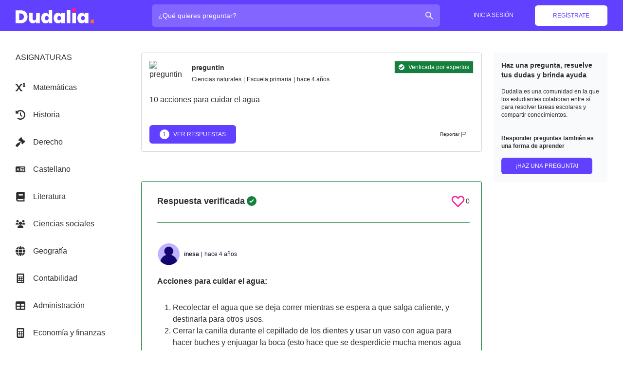

--- FILE ---
content_type: application/javascript; charset=UTF-8
request_url: https://dudalia.com/_next/static/chunks/175-44b97ff796dcd9fa.js
body_size: 10876
content:
"use strict";(self.webpackChunk_N_E=self.webpackChunk_N_E||[]).push([[175],{82175:function(e,t,r){r.d(t,{Bc:function(){return kn},gN:function(){return On},l0:function(){return An},J9:function(){return mn},U$:function(){return Sn},u6:function(){return vn}});var n=r(67294),a=r(69590),o=r.n(a),i=function(e){return function(e){return!!e&&"object"===typeof e}(e)&&!function(e){var t=Object.prototype.toString.call(e);return"[object RegExp]"===t||"[object Date]"===t||function(e){return e.$$typeof===u}(e)}(e)};var u="function"===typeof Symbol&&Symbol.for?Symbol.for("react.element"):60103;function c(e,t){return!1!==t.clone&&t.isMergeableObject(e)?s((r=e,Array.isArray(r)?[]:{}),e,t):e;var r}function l(e,t,r){return e.concat(t).map((function(e){return c(e,r)}))}function s(e,t,r){(r=r||{}).arrayMerge=r.arrayMerge||l,r.isMergeableObject=r.isMergeableObject||i;var n=Array.isArray(t);return n===Array.isArray(e)?n?r.arrayMerge(e,t,r):function(e,t,r){var n={};return r.isMergeableObject(e)&&Object.keys(e).forEach((function(t){n[t]=c(e[t],r)})),Object.keys(t).forEach((function(a){r.isMergeableObject(t[a])&&e[a]?n[a]=s(e[a],t[a],r):n[a]=c(t[a],r)})),n}(e,t,r):c(t,r)}s.all=function(e,t){if(!Array.isArray(e))throw new Error("first argument should be an array");return e.reduce((function(e,r){return s(e,r,t)}),{})};var f=s,p="object"==typeof global&&global&&global.Object===Object&&global,v="object"==typeof self&&self&&self.Object===Object&&self,d=p||v||Function("return this")(),h=d.Symbol,y=Object.prototype,b=y.hasOwnProperty,m=y.toString,g=h?h.toStringTag:void 0;var _=function(e){var t=b.call(e,g),r=e[g];try{e[g]=void 0;var n=!0}catch(o){}var a=m.call(e);return n&&(t?e[g]=r:delete e[g]),a},j=Object.prototype.toString;var E=function(e){return j.call(e)},S=h?h.toStringTag:void 0;var O=function(e){return null==e?void 0===e?"[object Undefined]":"[object Null]":S&&S in Object(e)?_(e):E(e)};var A=function(e,t){return function(r){return e(t(r))}},T=A(Object.getPrototypeOf,Object);var w=function(e){return null!=e&&"object"==typeof e},F=Function.prototype,I=Object.prototype,R=F.toString,k=I.hasOwnProperty,C=R.call(Object);var P=function(e){if(!w(e)||"[object Object]"!=O(e))return!1;var t=T(e);if(null===t)return!0;var r=k.call(t,"constructor")&&t.constructor;return"function"==typeof r&&r instanceof r&&R.call(r)==C};var M=function(){this.__data__=[],this.size=0};var U=function(e,t){return e===t||e!==e&&t!==t};var D=function(e,t){for(var r=e.length;r--;)if(U(e[r][0],t))return r;return-1},x=Array.prototype.splice;var V=function(e){var t=this.__data__,r=D(t,e);return!(r<0)&&(r==t.length-1?t.pop():x.call(t,r,1),--this.size,!0)};var L=function(e){var t=this.__data__,r=D(t,e);return r<0?void 0:t[r][1]};var B=function(e){return D(this.__data__,e)>-1};var N=function(e,t){var r=this.__data__,n=D(r,e);return n<0?(++this.size,r.push([e,t])):r[n][1]=t,this};function z(e){var t=-1,r=null==e?0:e.length;for(this.clear();++t<r;){var n=e[t];this.set(n[0],n[1])}}z.prototype.clear=M,z.prototype.delete=V,z.prototype.get=L,z.prototype.has=B,z.prototype.set=N;var $=z;var G=function(){this.__data__=new $,this.size=0};var H=function(e){var t=this.__data__,r=t.delete(e);return this.size=t.size,r};var W=function(e){return this.__data__.get(e)};var K=function(e){return this.__data__.has(e)};var q=function(e){var t=typeof e;return null!=e&&("object"==t||"function"==t)};var Y=function(e){if(!q(e))return!1;var t=O(e);return"[object Function]"==t||"[object GeneratorFunction]"==t||"[object AsyncFunction]"==t||"[object Proxy]"==t},J=d["__core-js_shared__"],Q=function(){var e=/[^.]+$/.exec(J&&J.keys&&J.keys.IE_PROTO||"");return e?"Symbol(src)_1."+e:""}();var X=function(e){return!!Q&&Q in e},Z=Function.prototype.toString;var ee=function(e){if(null!=e){try{return Z.call(e)}catch(t){}try{return e+""}catch(t){}}return""},te=/^\[object .+?Constructor\]$/,re=Function.prototype,ne=Object.prototype,ae=re.toString,oe=ne.hasOwnProperty,ie=RegExp("^"+ae.call(oe).replace(/[\\^$.*+?()[\]{}|]/g,"\\$&").replace(/hasOwnProperty|(function).*?(?=\\\()| for .+?(?=\\\])/g,"$1.*?")+"$");var ue=function(e){return!(!q(e)||X(e))&&(Y(e)?ie:te).test(ee(e))};var ce=function(e,t){return null==e?void 0:e[t]};var le=function(e,t){var r=ce(e,t);return ue(r)?r:void 0},se=le(d,"Map"),fe=le(Object,"create");var pe=function(){this.__data__=fe?fe(null):{},this.size=0};var ve=function(e){var t=this.has(e)&&delete this.__data__[e];return this.size-=t?1:0,t},de=Object.prototype.hasOwnProperty;var he=function(e){var t=this.__data__;if(fe){var r=t[e];return"__lodash_hash_undefined__"===r?void 0:r}return de.call(t,e)?t[e]:void 0},ye=Object.prototype.hasOwnProperty;var be=function(e){var t=this.__data__;return fe?void 0!==t[e]:ye.call(t,e)};var me=function(e,t){var r=this.__data__;return this.size+=this.has(e)?0:1,r[e]=fe&&void 0===t?"__lodash_hash_undefined__":t,this};function ge(e){var t=-1,r=null==e?0:e.length;for(this.clear();++t<r;){var n=e[t];this.set(n[0],n[1])}}ge.prototype.clear=pe,ge.prototype.delete=ve,ge.prototype.get=he,ge.prototype.has=be,ge.prototype.set=me;var _e=ge;var je=function(){this.size=0,this.__data__={hash:new _e,map:new(se||$),string:new _e}};var Ee=function(e){var t=typeof e;return"string"==t||"number"==t||"symbol"==t||"boolean"==t?"__proto__"!==e:null===e};var Se=function(e,t){var r=e.__data__;return Ee(t)?r["string"==typeof t?"string":"hash"]:r.map};var Oe=function(e){var t=Se(this,e).delete(e);return this.size-=t?1:0,t};var Ae=function(e){return Se(this,e).get(e)};var Te=function(e){return Se(this,e).has(e)};var we=function(e,t){var r=Se(this,e),n=r.size;return r.set(e,t),this.size+=r.size==n?0:1,this};function Fe(e){var t=-1,r=null==e?0:e.length;for(this.clear();++t<r;){var n=e[t];this.set(n[0],n[1])}}Fe.prototype.clear=je,Fe.prototype.delete=Oe,Fe.prototype.get=Ae,Fe.prototype.has=Te,Fe.prototype.set=we;var Ie=Fe;var Re=function(e,t){var r=this.__data__;if(r instanceof $){var n=r.__data__;if(!se||n.length<199)return n.push([e,t]),this.size=++r.size,this;r=this.__data__=new Ie(n)}return r.set(e,t),this.size=r.size,this};function ke(e){var t=this.__data__=new $(e);this.size=t.size}ke.prototype.clear=G,ke.prototype.delete=H,ke.prototype.get=W,ke.prototype.has=K,ke.prototype.set=Re;var Ce=ke;var Pe=function(e,t){for(var r=-1,n=null==e?0:e.length;++r<n&&!1!==t(e[r],r,e););return e},Me=function(){try{var e=le(Object,"defineProperty");return e({},"",{}),e}catch(t){}}();var Ue=function(e,t,r){"__proto__"==t&&Me?Me(e,t,{configurable:!0,enumerable:!0,value:r,writable:!0}):e[t]=r},De=Object.prototype.hasOwnProperty;var xe=function(e,t,r){var n=e[t];De.call(e,t)&&U(n,r)&&(void 0!==r||t in e)||Ue(e,t,r)};var Ve=function(e,t,r,n){var a=!r;r||(r={});for(var o=-1,i=t.length;++o<i;){var u=t[o],c=n?n(r[u],e[u],u,r,e):void 0;void 0===c&&(c=e[u]),a?Ue(r,u,c):xe(r,u,c)}return r};var Le=function(e,t){for(var r=-1,n=Array(e);++r<e;)n[r]=t(r);return n};var Be=function(e){return w(e)&&"[object Arguments]"==O(e)},Ne=Object.prototype,ze=Ne.hasOwnProperty,$e=Ne.propertyIsEnumerable,Ge=Be(function(){return arguments}())?Be:function(e){return w(e)&&ze.call(e,"callee")&&!$e.call(e,"callee")},He=Ge,We=Array.isArray;var Ke=function(){return!1},qe="object"==typeof exports&&exports&&!exports.nodeType&&exports,Ye=qe&&"object"==typeof module&&module&&!module.nodeType&&module,Je=Ye&&Ye.exports===qe?d.Buffer:void 0,Qe=(Je?Je.isBuffer:void 0)||Ke,Xe=/^(?:0|[1-9]\d*)$/;var Ze=function(e,t){var r=typeof e;return!!(t=null==t?9007199254740991:t)&&("number"==r||"symbol"!=r&&Xe.test(e))&&e>-1&&e%1==0&&e<t};var et=function(e){return"number"==typeof e&&e>-1&&e%1==0&&e<=9007199254740991},tt={};tt["[object Float32Array]"]=tt["[object Float64Array]"]=tt["[object Int8Array]"]=tt["[object Int16Array]"]=tt["[object Int32Array]"]=tt["[object Uint8Array]"]=tt["[object Uint8ClampedArray]"]=tt["[object Uint16Array]"]=tt["[object Uint32Array]"]=!0,tt["[object Arguments]"]=tt["[object Array]"]=tt["[object ArrayBuffer]"]=tt["[object Boolean]"]=tt["[object DataView]"]=tt["[object Date]"]=tt["[object Error]"]=tt["[object Function]"]=tt["[object Map]"]=tt["[object Number]"]=tt["[object Object]"]=tt["[object RegExp]"]=tt["[object Set]"]=tt["[object String]"]=tt["[object WeakMap]"]=!1;var rt=function(e){return w(e)&&et(e.length)&&!!tt[O(e)]};var nt=function(e){return function(t){return e(t)}},at="object"==typeof exports&&exports&&!exports.nodeType&&exports,ot=at&&"object"==typeof module&&module&&!module.nodeType&&module,it=ot&&ot.exports===at&&p.process,ut=function(){try{var e=ot&&ot.require&&ot.require("util").types;return e||it&&it.binding&&it.binding("util")}catch(t){}}(),ct=ut&&ut.isTypedArray,lt=ct?nt(ct):rt,st=Object.prototype.hasOwnProperty;var ft=function(e,t){var r=We(e),n=!r&&He(e),a=!r&&!n&&Qe(e),o=!r&&!n&&!a&&lt(e),i=r||n||a||o,u=i?Le(e.length,String):[],c=u.length;for(var l in e)!t&&!st.call(e,l)||i&&("length"==l||a&&("offset"==l||"parent"==l)||o&&("buffer"==l||"byteLength"==l||"byteOffset"==l)||Ze(l,c))||u.push(l);return u},pt=Object.prototype;var vt=function(e){var t=e&&e.constructor;return e===("function"==typeof t&&t.prototype||pt)},dt=A(Object.keys,Object),ht=Object.prototype.hasOwnProperty;var yt=function(e){if(!vt(e))return dt(e);var t=[];for(var r in Object(e))ht.call(e,r)&&"constructor"!=r&&t.push(r);return t};var bt=function(e){return null!=e&&et(e.length)&&!Y(e)};var mt=function(e){return bt(e)?ft(e):yt(e)};var gt=function(e,t){return e&&Ve(t,mt(t),e)};var _t=function(e){var t=[];if(null!=e)for(var r in Object(e))t.push(r);return t},jt=Object.prototype.hasOwnProperty;var Et=function(e){if(!q(e))return _t(e);var t=vt(e),r=[];for(var n in e)("constructor"!=n||!t&&jt.call(e,n))&&r.push(n);return r};var St=function(e){return bt(e)?ft(e,!0):Et(e)};var Ot=function(e,t){return e&&Ve(t,St(t),e)},At="object"==typeof exports&&exports&&!exports.nodeType&&exports,Tt=At&&"object"==typeof module&&module&&!module.nodeType&&module,wt=Tt&&Tt.exports===At?d.Buffer:void 0,Ft=wt?wt.allocUnsafe:void 0;var It=function(e,t){if(t)return e.slice();var r=e.length,n=Ft?Ft(r):new e.constructor(r);return e.copy(n),n};var Rt=function(e,t){var r=-1,n=e.length;for(t||(t=Array(n));++r<n;)t[r]=e[r];return t};var kt=function(e,t){for(var r=-1,n=null==e?0:e.length,a=0,o=[];++r<n;){var i=e[r];t(i,r,e)&&(o[a++]=i)}return o};var Ct=function(){return[]},Pt=Object.prototype.propertyIsEnumerable,Mt=Object.getOwnPropertySymbols,Ut=Mt?function(e){return null==e?[]:(e=Object(e),kt(Mt(e),(function(t){return Pt.call(e,t)})))}:Ct;var Dt=function(e,t){return Ve(e,Ut(e),t)};var xt=function(e,t){for(var r=-1,n=t.length,a=e.length;++r<n;)e[a+r]=t[r];return e},Vt=Object.getOwnPropertySymbols?function(e){for(var t=[];e;)xt(t,Ut(e)),e=T(e);return t}:Ct;var Lt=function(e,t){return Ve(e,Vt(e),t)};var Bt=function(e,t,r){var n=t(e);return We(e)?n:xt(n,r(e))};var Nt=function(e){return Bt(e,mt,Ut)};var zt=function(e){return Bt(e,St,Vt)},$t=le(d,"DataView"),Gt=le(d,"Promise"),Ht=le(d,"Set"),Wt=le(d,"WeakMap"),Kt="[object Map]",qt="[object Promise]",Yt="[object Set]",Jt="[object WeakMap]",Qt="[object DataView]",Xt=ee($t),Zt=ee(se),er=ee(Gt),tr=ee(Ht),rr=ee(Wt),nr=O;($t&&nr(new $t(new ArrayBuffer(1)))!=Qt||se&&nr(new se)!=Kt||Gt&&nr(Gt.resolve())!=qt||Ht&&nr(new Ht)!=Yt||Wt&&nr(new Wt)!=Jt)&&(nr=function(e){var t=O(e),r="[object Object]"==t?e.constructor:void 0,n=r?ee(r):"";if(n)switch(n){case Xt:return Qt;case Zt:return Kt;case er:return qt;case tr:return Yt;case rr:return Jt}return t});var ar=nr,or=Object.prototype.hasOwnProperty;var ir=function(e){var t=e.length,r=new e.constructor(t);return t&&"string"==typeof e[0]&&or.call(e,"index")&&(r.index=e.index,r.input=e.input),r},ur=d.Uint8Array;var cr=function(e){var t=new e.constructor(e.byteLength);return new ur(t).set(new ur(e)),t};var lr=function(e,t){var r=t?cr(e.buffer):e.buffer;return new e.constructor(r,e.byteOffset,e.byteLength)},sr=/\w*$/;var fr=function(e){var t=new e.constructor(e.source,sr.exec(e));return t.lastIndex=e.lastIndex,t},pr=h?h.prototype:void 0,vr=pr?pr.valueOf:void 0;var dr=function(e){return vr?Object(vr.call(e)):{}};var hr=function(e,t){var r=t?cr(e.buffer):e.buffer;return new e.constructor(r,e.byteOffset,e.length)};var yr=function(e,t,r){var n=e.constructor;switch(t){case"[object ArrayBuffer]":return cr(e);case"[object Boolean]":case"[object Date]":return new n(+e);case"[object DataView]":return lr(e,r);case"[object Float32Array]":case"[object Float64Array]":case"[object Int8Array]":case"[object Int16Array]":case"[object Int32Array]":case"[object Uint8Array]":case"[object Uint8ClampedArray]":case"[object Uint16Array]":case"[object Uint32Array]":return hr(e,r);case"[object Map]":case"[object Set]":return new n;case"[object Number]":case"[object String]":return new n(e);case"[object RegExp]":return fr(e);case"[object Symbol]":return dr(e)}},br=Object.create,mr=function(){function e(){}return function(t){if(!q(t))return{};if(br)return br(t);e.prototype=t;var r=new e;return e.prototype=void 0,r}}();var gr=function(e){return"function"!=typeof e.constructor||vt(e)?{}:mr(T(e))};var _r=function(e){return w(e)&&"[object Map]"==ar(e)},jr=ut&&ut.isMap,Er=jr?nt(jr):_r;var Sr=function(e){return w(e)&&"[object Set]"==ar(e)},Or=ut&&ut.isSet,Ar=Or?nt(Or):Sr,Tr="[object Arguments]",wr="[object Function]",Fr="[object Object]",Ir={};Ir[Tr]=Ir["[object Array]"]=Ir["[object ArrayBuffer]"]=Ir["[object DataView]"]=Ir["[object Boolean]"]=Ir["[object Date]"]=Ir["[object Float32Array]"]=Ir["[object Float64Array]"]=Ir["[object Int8Array]"]=Ir["[object Int16Array]"]=Ir["[object Int32Array]"]=Ir["[object Map]"]=Ir["[object Number]"]=Ir["[object Object]"]=Ir["[object RegExp]"]=Ir["[object Set]"]=Ir["[object String]"]=Ir["[object Symbol]"]=Ir["[object Uint8Array]"]=Ir["[object Uint8ClampedArray]"]=Ir["[object Uint16Array]"]=Ir["[object Uint32Array]"]=!0,Ir["[object Error]"]=Ir[wr]=Ir["[object WeakMap]"]=!1;var Rr=function e(t,r,n,a,o,i){var u,c=1&r,l=2&r,s=4&r;if(n&&(u=o?n(t,a,o,i):n(t)),void 0!==u)return u;if(!q(t))return t;var f=We(t);if(f){if(u=ir(t),!c)return Rt(t,u)}else{var p=ar(t),v=p==wr||"[object GeneratorFunction]"==p;if(Qe(t))return It(t,c);if(p==Fr||p==Tr||v&&!o){if(u=l||v?{}:gr(t),!c)return l?Lt(t,Ot(u,t)):Dt(t,gt(u,t))}else{if(!Ir[p])return o?t:{};u=yr(t,p,c)}}i||(i=new Ce);var d=i.get(t);if(d)return d;i.set(t,u),Ar(t)?t.forEach((function(a){u.add(e(a,r,n,a,t,i))})):Er(t)&&t.forEach((function(a,o){u.set(o,e(a,r,n,o,t,i))}));var h=f?void 0:(s?l?zt:Nt:l?St:mt)(t);return Pe(h||t,(function(a,o){h&&(a=t[o=a]),xe(u,o,e(a,r,n,o,t,i))})),u};var kr=function(e){return Rr(e,4)};var Cr=function(e,t){for(var r=-1,n=null==e?0:e.length,a=Array(n);++r<n;)a[r]=t(e[r],r,e);return a};var Pr=function(e){return"symbol"==typeof e||w(e)&&"[object Symbol]"==O(e)};function Mr(e,t){if("function"!=typeof e||null!=t&&"function"!=typeof t)throw new TypeError("Expected a function");var r=function(){var n=arguments,a=t?t.apply(this,n):n[0],o=r.cache;if(o.has(a))return o.get(a);var i=e.apply(this,n);return r.cache=o.set(a,i)||o,i};return r.cache=new(Mr.Cache||Ie),r}Mr.Cache=Ie;var Ur=Mr;var Dr=/[^.[\]]+|\[(?:(-?\d+(?:\.\d+)?)|(["'])((?:(?!\2)[^\\]|\\.)*?)\2)\]|(?=(?:\.|\[\])(?:\.|\[\]|$))/g,xr=/\\(\\)?/g,Vr=function(e){var t=Ur(e,(function(e){return 500===r.size&&r.clear(),e})),r=t.cache;return t}((function(e){var t=[];return 46===e.charCodeAt(0)&&t.push(""),e.replace(Dr,(function(e,r,n,a){t.push(n?a.replace(xr,"$1"):r||e)})),t}));var Lr=function(e){if("string"==typeof e||Pr(e))return e;var t=e+"";return"0"==t&&1/e==-Infinity?"-0":t},Br=h?h.prototype:void 0,Nr=Br?Br.toString:void 0;var zr=function e(t){if("string"==typeof t)return t;if(We(t))return Cr(t,e)+"";if(Pr(t))return Nr?Nr.call(t):"";var r=t+"";return"0"==r&&1/t==-Infinity?"-0":r};var $r=function(e){return null==e?"":zr(e)};var Gr=function(e){return We(e)?Cr(e,Lr):Pr(e)?[e]:Rt(Vr($r(e)))};var Hr=function(e,t){},Wr=r(8679),Kr=r.n(Wr);var qr=function(e){return Rr(e,5)};function Yr(){return Yr=Object.assign||function(e){for(var t=1;t<arguments.length;t++){var r=arguments[t];for(var n in r)Object.prototype.hasOwnProperty.call(r,n)&&(e[n]=r[n])}return e},Yr.apply(this,arguments)}function Jr(e,t){e.prototype=Object.create(t.prototype),e.prototype.constructor=e,e.__proto__=t}function Qr(e,t){if(null==e)return{};var r,n,a={},o=Object.keys(e);for(n=0;n<o.length;n++)r=o[n],t.indexOf(r)>=0||(a[r]=e[r]);return a}function Xr(e){if(void 0===e)throw new ReferenceError("this hasn't been initialised - super() hasn't been called");return e}var Zr=function(e){return Array.isArray(e)&&0===e.length},en=function(e){return"function"===typeof e},tn=function(e){return null!==e&&"object"===typeof e},rn=function(e){return String(Math.floor(Number(e)))===e},nn=function(e){return"[object String]"===Object.prototype.toString.call(e)},an=function(e){return 0===n.Children.count(e)},on=function(e){return tn(e)&&en(e.then)};function un(e,t,r,n){void 0===n&&(n=0);for(var a=Gr(t);e&&n<a.length;)e=e[a[n++]];return void 0===e?r:e}function cn(e,t,r){for(var n=kr(e),a=n,o=0,i=Gr(t);o<i.length-1;o++){var u=i[o],c=un(e,i.slice(0,o+1));if(c&&(tn(c)||Array.isArray(c)))a=a[u]=kr(c);else{var l=i[o+1];a=a[u]=rn(l)&&Number(l)>=0?[]:{}}}return(0===o?e:a)[i[o]]===r?e:(void 0===r?delete a[i[o]]:a[i[o]]=r,0===o&&void 0===r&&delete n[i[o]],n)}function ln(e,t,r,n){void 0===r&&(r=new WeakMap),void 0===n&&(n={});for(var a=0,o=Object.keys(e);a<o.length;a++){var i=o[a],u=e[i];tn(u)?r.get(u)||(r.set(u,!0),n[i]=Array.isArray(u)?[]:{},ln(u,t,r,n[i])):n[i]=t}return n}var sn=(0,n.createContext)(void 0);sn.displayName="FormikContext";var fn=sn.Provider,pn=sn.Consumer;function vn(){var e=(0,n.useContext)(sn);return e||Hr(!1),e}function dn(e,t){switch(t.type){case"SET_VALUES":return Yr({},e,{values:t.payload});case"SET_TOUCHED":return Yr({},e,{touched:t.payload});case"SET_ERRORS":return o()(e.errors,t.payload)?e:Yr({},e,{errors:t.payload});case"SET_STATUS":return Yr({},e,{status:t.payload});case"SET_ISSUBMITTING":return Yr({},e,{isSubmitting:t.payload});case"SET_ISVALIDATING":return Yr({},e,{isValidating:t.payload});case"SET_FIELD_VALUE":return Yr({},e,{values:cn(e.values,t.payload.field,t.payload.value)});case"SET_FIELD_TOUCHED":return Yr({},e,{touched:cn(e.touched,t.payload.field,t.payload.value)});case"SET_FIELD_ERROR":return Yr({},e,{errors:cn(e.errors,t.payload.field,t.payload.value)});case"RESET_FORM":return Yr({},e,t.payload);case"SET_FORMIK_STATE":return t.payload(e);case"SUBMIT_ATTEMPT":return Yr({},e,{touched:ln(e.values,!0),isSubmitting:!0,submitCount:e.submitCount+1});case"SUBMIT_FAILURE":case"SUBMIT_SUCCESS":return Yr({},e,{isSubmitting:!1});default:return e}}var hn={},yn={};function bn(e){var t=e.validateOnChange,r=void 0===t||t,a=e.validateOnBlur,i=void 0===a||a,u=e.validateOnMount,c=void 0!==u&&u,l=e.isInitialValid,s=e.enableReinitialize,p=void 0!==s&&s,v=e.onSubmit,d=Qr(e,["validateOnChange","validateOnBlur","validateOnMount","isInitialValid","enableReinitialize","onSubmit"]),h=Yr({validateOnChange:r,validateOnBlur:i,validateOnMount:c,onSubmit:v},d),y=(0,n.useRef)(h.initialValues),b=(0,n.useRef)(h.initialErrors||hn),m=(0,n.useRef)(h.initialTouched||yn),g=(0,n.useRef)(h.initialStatus),_=(0,n.useRef)(!1),j=(0,n.useRef)({});(0,n.useEffect)((function(){return _.current=!0,function(){_.current=!1}}),[]);var E=(0,n.useReducer)(dn,{values:h.initialValues,errors:h.initialErrors||hn,touched:h.initialTouched||yn,status:h.initialStatus,isSubmitting:!1,isValidating:!1,submitCount:0}),S=E[0],O=E[1],A=(0,n.useCallback)((function(e,t){return new Promise((function(r,n){var a=h.validate(e,t);null==a?r(hn):on(a)?a.then((function(e){r(e||hn)}),(function(e){n(e)})):r(a)}))}),[h.validate]),T=(0,n.useCallback)((function(e,t){var r=h.validationSchema,n=en(r)?r(t):r,a=t&&n.validateAt?n.validateAt(t,e):function(e,t,r,n){void 0===r&&(r=!1);void 0===n&&(n={});var a=gn(e);return t[r?"validateSync":"validate"](a,{abortEarly:!1,context:n})}(e,n);return new Promise((function(e,t){a.then((function(){e(hn)}),(function(r){"ValidationError"===r.name?e(function(e){var t={};if(e.inner){if(0===e.inner.length)return cn(t,e.path,e.message);var r=e.inner,n=Array.isArray(r),a=0;for(r=n?r:r[Symbol.iterator]();;){var o;if(n){if(a>=r.length)break;o=r[a++]}else{if((a=r.next()).done)break;o=a.value}var i=o;un(t,i.path)||(t=cn(t,i.path,i.message))}}return t}(r)):t(r)}))}))}),[h.validationSchema]),w=(0,n.useCallback)((function(e,t){return new Promise((function(r){return r(j.current[e].validate(t))}))}),[]),F=(0,n.useCallback)((function(e){var t=Object.keys(j.current).filter((function(e){return en(j.current[e].validate)})),r=t.length>0?t.map((function(t){return w(t,un(e,t))})):[Promise.resolve("DO_NOT_DELETE_YOU_WILL_BE_FIRED")];return Promise.all(r).then((function(e){return e.reduce((function(e,r,n){return"DO_NOT_DELETE_YOU_WILL_BE_FIRED"===r||r&&(e=cn(e,t[n],r)),e}),{})}))}),[w]),I=(0,n.useCallback)((function(e){return Promise.all([F(e),h.validationSchema?T(e):{},h.validate?A(e):{}]).then((function(e){var t=e[0],r=e[1],n=e[2];return f.all([t,r,n],{arrayMerge:_n})}))}),[h.validate,h.validationSchema,F,A,T]),R=En((function(e){return void 0===e&&(e=S.values),O({type:"SET_ISVALIDATING",payload:!0}),I(e).then((function(e){return _.current&&(O({type:"SET_ISVALIDATING",payload:!1}),O({type:"SET_ERRORS",payload:e})),e}))}));(0,n.useEffect)((function(){c&&!0===_.current&&o()(y.current,h.initialValues)&&R(y.current)}),[c,R]);var k=(0,n.useCallback)((function(e){var t=e&&e.values?e.values:y.current,r=e&&e.errors?e.errors:b.current?b.current:h.initialErrors||{},n=e&&e.touched?e.touched:m.current?m.current:h.initialTouched||{},a=e&&e.status?e.status:g.current?g.current:h.initialStatus;y.current=t,b.current=r,m.current=n,g.current=a;var o=function(){O({type:"RESET_FORM",payload:{isSubmitting:!!e&&!!e.isSubmitting,errors:r,touched:n,status:a,values:t,isValidating:!!e&&!!e.isValidating,submitCount:e&&e.submitCount&&"number"===typeof e.submitCount?e.submitCount:0}})};if(h.onReset){var i=h.onReset(S.values,J);on(i)?i.then(o):o()}else o()}),[h.initialErrors,h.initialStatus,h.initialTouched]);(0,n.useEffect)((function(){!0!==_.current||o()(y.current,h.initialValues)||(p&&(y.current=h.initialValues,k()),c&&R(y.current))}),[p,h.initialValues,k,c,R]),(0,n.useEffect)((function(){p&&!0===_.current&&!o()(b.current,h.initialErrors)&&(b.current=h.initialErrors||hn,O({type:"SET_ERRORS",payload:h.initialErrors||hn}))}),[p,h.initialErrors]),(0,n.useEffect)((function(){p&&!0===_.current&&!o()(m.current,h.initialTouched)&&(m.current=h.initialTouched||yn,O({type:"SET_TOUCHED",payload:h.initialTouched||yn}))}),[p,h.initialTouched]),(0,n.useEffect)((function(){p&&!0===_.current&&!o()(g.current,h.initialStatus)&&(g.current=h.initialStatus,O({type:"SET_STATUS",payload:h.initialStatus}))}),[p,h.initialStatus,h.initialTouched]);var C=En((function(e){if(j.current[e]&&en(j.current[e].validate)){var t=un(S.values,e),r=j.current[e].validate(t);return on(r)?(O({type:"SET_ISVALIDATING",payload:!0}),r.then((function(e){return e})).then((function(t){O({type:"SET_FIELD_ERROR",payload:{field:e,value:t}}),O({type:"SET_ISVALIDATING",payload:!1})}))):(O({type:"SET_FIELD_ERROR",payload:{field:e,value:r}}),Promise.resolve(r))}return h.validationSchema?(O({type:"SET_ISVALIDATING",payload:!0}),T(S.values,e).then((function(e){return e})).then((function(t){O({type:"SET_FIELD_ERROR",payload:{field:e,value:t[e]}}),O({type:"SET_ISVALIDATING",payload:!1})}))):Promise.resolve()})),P=(0,n.useCallback)((function(e,t){var r=t.validate;j.current[e]={validate:r}}),[]),M=(0,n.useCallback)((function(e){delete j.current[e]}),[]),U=En((function(e,t){return O({type:"SET_TOUCHED",payload:e}),(void 0===t?i:t)?R(S.values):Promise.resolve()})),D=(0,n.useCallback)((function(e){O({type:"SET_ERRORS",payload:e})}),[]),x=En((function(e,t){var n=en(e)?e(S.values):e;return O({type:"SET_VALUES",payload:n}),(void 0===t?r:t)?R(n):Promise.resolve()})),V=(0,n.useCallback)((function(e,t){O({type:"SET_FIELD_ERROR",payload:{field:e,value:t}})}),[]),L=En((function(e,t,n){return O({type:"SET_FIELD_VALUE",payload:{field:e,value:t}}),(void 0===n?r:n)?R(cn(S.values,e,t)):Promise.resolve()})),B=(0,n.useCallback)((function(e,t){var r,n=t,a=e;if(!nn(e)){e.persist&&e.persist();var o=e.target?e.target:e.currentTarget,i=o.type,u=o.name,c=o.id,l=o.value,s=o.checked,f=(o.outerHTML,o.options),p=o.multiple;n=t||(u||c),a=/number|range/.test(i)?(r=parseFloat(l),isNaN(r)?"":r):/checkbox/.test(i)?function(e,t,r){if("boolean"===typeof e)return Boolean(t);var n=[],a=!1,o=-1;if(Array.isArray(e))n=e,a=(o=e.indexOf(r))>=0;else if(!r||"true"==r||"false"==r)return Boolean(t);if(t&&r&&!a)return n.concat(r);if(!a)return n;return n.slice(0,o).concat(n.slice(o+1))}(un(S.values,n),s,l):f&&p?function(e){return Array.from(e).filter((function(e){return e.selected})).map((function(e){return e.value}))}(f):l}n&&L(n,a)}),[L,S.values]),N=En((function(e){if(nn(e))return function(t){return B(t,e)};B(e)})),z=En((function(e,t,r){return void 0===t&&(t=!0),O({type:"SET_FIELD_TOUCHED",payload:{field:e,value:t}}),(void 0===r?i:r)?R(S.values):Promise.resolve()})),$=(0,n.useCallback)((function(e,t){e.persist&&e.persist();var r=e.target,n=r.name,a=r.id,o=(r.outerHTML,t||(n||a));z(o,!0)}),[z]),G=En((function(e){if(nn(e))return function(t){return $(t,e)};$(e)})),H=(0,n.useCallback)((function(e){en(e)?O({type:"SET_FORMIK_STATE",payload:e}):O({type:"SET_FORMIK_STATE",payload:function(){return e}})}),[]),W=(0,n.useCallback)((function(e){O({type:"SET_STATUS",payload:e})}),[]),K=(0,n.useCallback)((function(e){O({type:"SET_ISSUBMITTING",payload:e})}),[]),q=En((function(){return O({type:"SUBMIT_ATTEMPT"}),R().then((function(e){var t=e instanceof Error;if(!t&&0===Object.keys(e).length){var r;try{if(void 0===(r=Q()))return}catch(n){throw n}return Promise.resolve(r).then((function(e){return _.current&&O({type:"SUBMIT_SUCCESS"}),e})).catch((function(e){if(_.current)throw O({type:"SUBMIT_FAILURE"}),e}))}if(_.current&&(O({type:"SUBMIT_FAILURE"}),t))throw e}))})),Y=En((function(e){e&&e.preventDefault&&en(e.preventDefault)&&e.preventDefault(),e&&e.stopPropagation&&en(e.stopPropagation)&&e.stopPropagation(),q().catch((function(e){console.warn("Warning: An unhandled error was caught from submitForm()",e)}))})),J={resetForm:k,validateForm:R,validateField:C,setErrors:D,setFieldError:V,setFieldTouched:z,setFieldValue:L,setStatus:W,setSubmitting:K,setTouched:U,setValues:x,setFormikState:H,submitForm:q},Q=En((function(){return v(S.values,J)})),X=En((function(e){e&&e.preventDefault&&en(e.preventDefault)&&e.preventDefault(),e&&e.stopPropagation&&en(e.stopPropagation)&&e.stopPropagation(),k()})),Z=(0,n.useCallback)((function(e){return{value:un(S.values,e),error:un(S.errors,e),touched:!!un(S.touched,e),initialValue:un(y.current,e),initialTouched:!!un(m.current,e),initialError:un(b.current,e)}}),[S.errors,S.touched,S.values]),ee=(0,n.useCallback)((function(e){return{setValue:function(t,r){return L(e,t,r)},setTouched:function(t,r){return z(e,t,r)},setError:function(t){return V(e,t)}}}),[L,z,V]),te=(0,n.useCallback)((function(e){var t=tn(e),r=t?e.name:e,n=un(S.values,r),a={name:r,value:n,onChange:N,onBlur:G};if(t){var o=e.type,i=e.value,u=e.as,c=e.multiple;"checkbox"===o?void 0===i?a.checked=!!n:(a.checked=!(!Array.isArray(n)||!~n.indexOf(i)),a.value=i):"radio"===o?(a.checked=n===i,a.value=i):"select"===u&&c&&(a.value=a.value||[],a.multiple=!0)}return a}),[G,N,S.values]),re=(0,n.useMemo)((function(){return!o()(y.current,S.values)}),[y.current,S.values]),ne=(0,n.useMemo)((function(){return"undefined"!==typeof l?re?S.errors&&0===Object.keys(S.errors).length:!1!==l&&en(l)?l(h):l:S.errors&&0===Object.keys(S.errors).length}),[l,re,S.errors,h]);return Yr({},S,{initialValues:y.current,initialErrors:b.current,initialTouched:m.current,initialStatus:g.current,handleBlur:G,handleChange:N,handleReset:X,handleSubmit:Y,resetForm:k,setErrors:D,setFormikState:H,setFieldTouched:z,setFieldValue:L,setFieldError:V,setStatus:W,setSubmitting:K,setTouched:U,setValues:x,submitForm:q,validateForm:R,validateField:C,isValid:ne,dirty:re,unregisterField:M,registerField:P,getFieldProps:te,getFieldMeta:Z,getFieldHelpers:ee,validateOnBlur:i,validateOnChange:r,validateOnMount:c})}function mn(e){var t=bn(e),r=e.component,a=e.children,o=e.render,i=e.innerRef;return(0,n.useImperativeHandle)(i,(function(){return t})),(0,n.createElement)(fn,{value:t},r?(0,n.createElement)(r,t):o?o(t):a?en(a)?a(t):an(a)?null:n.Children.only(a):null)}function gn(e){var t=Array.isArray(e)?[]:{};for(var r in e)if(Object.prototype.hasOwnProperty.call(e,r)){var n=String(r);!0===Array.isArray(e[n])?t[n]=e[n].map((function(e){return!0===Array.isArray(e)||P(e)?gn(e):""!==e?e:void 0})):P(e[n])?t[n]=gn(e[n]):t[n]=""!==e[n]?e[n]:void 0}return t}function _n(e,t,r){var n=e.slice();return t.forEach((function(t,a){if("undefined"===typeof n[a]){var o=!1!==r.clone&&r.isMergeableObject(t);n[a]=o?f(Array.isArray(t)?[]:{},t,r):t}else r.isMergeableObject(t)?n[a]=f(e[a],t,r):-1===e.indexOf(t)&&n.push(t)})),n}var jn="undefined"!==typeof window&&"undefined"!==typeof window.document&&"undefined"!==typeof window.document.createElement?n.useLayoutEffect:n.useEffect;function En(e){var t=(0,n.useRef)(e);return jn((function(){t.current=e})),(0,n.useCallback)((function(){for(var e=arguments.length,r=new Array(e),n=0;n<e;n++)r[n]=arguments[n];return t.current.apply(void 0,r)}),[])}function Sn(e){var t=vn(),r=t.getFieldProps,a=t.getFieldMeta,o=t.getFieldHelpers,i=t.registerField,u=t.unregisterField,c=tn(e)?e:{name:e},l=c.name,s=c.validate;return(0,n.useEffect)((function(){return l&&i(l,{validate:s}),function(){l&&u(l)}}),[i,u,l,s]),l||Hr(!1),[r(c),a(l),o(l)]}function On(e){var t=e.validate,r=e.name,a=e.render,o=e.children,i=e.as,u=e.component,c=Qr(e,["validate","name","render","children","as","component"]),l=Qr(vn(),["validate","validationSchema"]);var s=l.registerField,f=l.unregisterField;(0,n.useEffect)((function(){return s(r,{validate:t}),function(){f(r)}}),[s,f,r,t]);var p=l.getFieldProps(Yr({name:r},c)),v=l.getFieldMeta(r),d={field:p,form:l};if(a)return a(Yr({},d,{meta:v}));if(en(o))return o(Yr({},d,{meta:v}));if(u){if("string"===typeof u){var h=c.innerRef,y=Qr(c,["innerRef"]);return(0,n.createElement)(u,Yr({ref:h},p,y),o)}return(0,n.createElement)(u,Yr({field:p,form:l},c),o)}var b=i||"input";if("string"===typeof b){var m=c.innerRef,g=Qr(c,["innerRef"]);return(0,n.createElement)(b,Yr({ref:m},p,g),o)}return(0,n.createElement)(b,Yr({},p,c),o)}var An=(0,n.forwardRef)((function(e,t){var r=e.action,a=Qr(e,["action"]),o=null!=r?r:"#",i=vn(),u=i.handleReset,c=i.handleSubmit;return(0,n.createElement)("form",Object.assign({onSubmit:c,ref:t,onReset:u,action:o},a))}));function Tn(e){var t=function(t){return(0,n.createElement)(pn,null,(function(r){return r||Hr(!1),(0,n.createElement)(e,Object.assign({},t,{formik:r}))}))},r=e.displayName||e.name||e.constructor&&e.constructor.name||"Component";return t.WrappedComponent=e,t.displayName="FormikConnect("+r+")",Kr()(t,e)}An.displayName="Form";var wn=function(e,t,r){var n=Fn(e);return n.splice(t,0,r),n},Fn=function(e){if(e){if(Array.isArray(e))return[].concat(e);var t=Object.keys(e).map((function(e){return parseInt(e)})).reduce((function(e,t){return t>e?t:e}),0);return Array.from(Yr({},e,{length:t+1}))}return[]},In=function(e){function t(t){var r;return(r=e.call(this,t)||this).updateArrayField=function(e,t,n){var a=r.props,o=a.name;(0,a.formik.setFormikState)((function(r){var a="function"===typeof n?n:e,i="function"===typeof t?t:e,u=cn(r.values,o,e(un(r.values,o))),c=n?a(un(r.errors,o)):void 0,l=t?i(un(r.touched,o)):void 0;return Zr(c)&&(c=void 0),Zr(l)&&(l=void 0),Yr({},r,{values:u,errors:n?cn(r.errors,o,c):r.errors,touched:t?cn(r.touched,o,l):r.touched})}))},r.push=function(e){return r.updateArrayField((function(t){return[].concat(Fn(t),[qr(e)])}),!1,!1)},r.handlePush=function(e){return function(){return r.push(e)}},r.swap=function(e,t){return r.updateArrayField((function(r){return function(e,t,r){var n=Fn(e),a=n[t];return n[t]=n[r],n[r]=a,n}(r,e,t)}),!0,!0)},r.handleSwap=function(e,t){return function(){return r.swap(e,t)}},r.move=function(e,t){return r.updateArrayField((function(r){return function(e,t,r){var n=Fn(e),a=n[t];return n.splice(t,1),n.splice(r,0,a),n}(r,e,t)}),!0,!0)},r.handleMove=function(e,t){return function(){return r.move(e,t)}},r.insert=function(e,t){return r.updateArrayField((function(r){return wn(r,e,t)}),(function(t){return wn(t,e,null)}),(function(t){return wn(t,e,null)}))},r.handleInsert=function(e,t){return function(){return r.insert(e,t)}},r.replace=function(e,t){return r.updateArrayField((function(r){return function(e,t,r){var n=Fn(e);return n[t]=r,n}(r,e,t)}),!1,!1)},r.handleReplace=function(e,t){return function(){return r.replace(e,t)}},r.unshift=function(e){var t=-1;return r.updateArrayField((function(r){var n=r?[e].concat(r):[e];return t<0&&(t=n.length),n}),(function(e){var r=e?[null].concat(e):[null];return t<0&&(t=r.length),r}),(function(e){var r=e?[null].concat(e):[null];return t<0&&(t=r.length),r})),t},r.handleUnshift=function(e){return function(){return r.unshift(e)}},r.handleRemove=function(e){return function(){return r.remove(e)}},r.handlePop=function(){return function(){return r.pop()}},r.remove=r.remove.bind(Xr(r)),r.pop=r.pop.bind(Xr(r)),r}Jr(t,e);var r=t.prototype;return r.componentDidUpdate=function(e){this.props.validateOnChange&&this.props.formik.validateOnChange&&!o()(un(e.formik.values,e.name),un(this.props.formik.values,this.props.name))&&this.props.formik.validateForm(this.props.formik.values)},r.remove=function(e){var t;return this.updateArrayField((function(r){var n=r?Fn(r):[];return t||(t=n[e]),en(n.splice)&&n.splice(e,1),n}),!0,!0),t},r.pop=function(){var e;return this.updateArrayField((function(t){var r=t;return e||(e=r&&r.pop&&r.pop()),r}),!0,!0),e},r.render=function(){var e={push:this.push,pop:this.pop,swap:this.swap,move:this.move,insert:this.insert,replace:this.replace,unshift:this.unshift,remove:this.remove,handlePush:this.handlePush,handlePop:this.handlePop,handleSwap:this.handleSwap,handleMove:this.handleMove,handleInsert:this.handleInsert,handleReplace:this.handleReplace,handleUnshift:this.handleUnshift,handleRemove:this.handleRemove},t=this.props,r=t.component,a=t.render,o=t.children,i=t.name,u=Yr({},e,{form:Qr(t.formik,["validate","validationSchema"]),name:i});return r?(0,n.createElement)(r,u):a?a(u):o?"function"===typeof o?o(u):an(o)?null:n.Children.only(o):null},t}(n.Component);In.defaultProps={validateOnChange:!0};var Rn=function(e){function t(){return e.apply(this,arguments)||this}Jr(t,e);var r=t.prototype;return r.shouldComponentUpdate=function(e){return un(this.props.formik.errors,this.props.name)!==un(e.formik.errors,this.props.name)||un(this.props.formik.touched,this.props.name)!==un(e.formik.touched,this.props.name)||Object.keys(this.props).length!==Object.keys(e).length},r.render=function(){var e=this.props,t=e.component,r=e.formik,a=e.render,o=e.children,i=e.name,u=Qr(e,["component","formik","render","children","name"]),c=un(r.touched,i),l=un(r.errors,i);return c&&l?a?en(a)?a(l):null:o?en(o)?o(l):null:t?(0,n.createElement)(t,u,l):l:null},t}(n.Component),kn=Tn(Rn);n.Component},69590:function(e){var t=Array.isArray,r=Object.keys,n=Object.prototype.hasOwnProperty,a="undefined"!==typeof Element;function o(e,i){if(e===i)return!0;if(e&&i&&"object"==typeof e&&"object"==typeof i){var u,c,l,s=t(e),f=t(i);if(s&&f){if((c=e.length)!=i.length)return!1;for(u=c;0!==u--;)if(!o(e[u],i[u]))return!1;return!0}if(s!=f)return!1;var p=e instanceof Date,v=i instanceof Date;if(p!=v)return!1;if(p&&v)return e.getTime()==i.getTime();var d=e instanceof RegExp,h=i instanceof RegExp;if(d!=h)return!1;if(d&&h)return e.toString()==i.toString();var y=r(e);if((c=y.length)!==r(i).length)return!1;for(u=c;0!==u--;)if(!n.call(i,y[u]))return!1;if(a&&e instanceof Element&&i instanceof Element)return e===i;for(u=c;0!==u--;)if(("_owner"!==(l=y[u])||!e.$$typeof)&&!o(e[l],i[l]))return!1;return!0}return e!==e&&i!==i}e.exports=function(e,t){try{return o(e,t)}catch(r){if(r.message&&r.message.match(/stack|recursion/i)||-2146828260===r.number)return console.warn("Warning: react-fast-compare does not handle circular references.",r.name,r.message),!1;throw r}}}}]);

--- FILE ---
content_type: application/javascript; charset=UTF-8
request_url: https://dudalia.com/_next/static/chunks/554-7ab76e49d0eb7dd6.js
body_size: 35123
content:
(self.webpackChunk_N_E=self.webpackChunk_N_E||[]).push([[554],{94184:function(e,t){var r;!function(){"use strict";var n={}.hasOwnProperty;function a(){for(var e=[],t=0;t<arguments.length;t++){var r=arguments[t];if(r){var o=typeof r;if("string"===o||"number"===o)e.push(r);else if(Array.isArray(r)){if(r.length){var i=a.apply(null,r);i&&e.push(i)}}else if("object"===o)if(r.toString===Object.prototype.toString)for(var s in r)n.call(r,s)&&r[s]&&e.push(s);else e.push(r.toString())}}return e.join(" ")}e.exports?(a.default=a,e.exports=a):void 0===(r=function(){return a}.apply(t,[]))||(e.exports=r)}()},83678:function(e,t,r){"use strict";r.d(t,{Z:function(){return m}});var n={lessThanXSeconds:{one:"menos de un segundo",other:"menos de {{count}} segundos"},xSeconds:{one:"1 segundo",other:"{{count}} segundos"},halfAMinute:"medio minuto",lessThanXMinutes:{one:"menos de un minuto",other:"menos de {{count}} minutos"},xMinutes:{one:"1 minuto",other:"{{count}} minutos"},aboutXHours:{one:"alrededor de 1 hora",other:"alrededor de {{count}} horas"},xHours:{one:"1 hora",other:"{{count}} horas"},xDays:{one:"1 d\xeda",other:"{{count}} d\xedas"},aboutXWeeks:{one:"alrededor de 1 semana",other:"alrededor de {{count}} semanas"},xWeeks:{one:"1 semana",other:"{{count}} semanas"},aboutXMonths:{one:"alrededor de 1 mes",other:"alrededor de {{count}} meses"},xMonths:{one:"1 mes",other:"{{count}} meses"},aboutXYears:{one:"alrededor de 1 a\xf1o",other:"alrededor de {{count}} a\xf1os"},xYears:{one:"1 a\xf1o",other:"{{count}} a\xf1os"},overXYears:{one:"m\xe1s de 1 a\xf1o",other:"m\xe1s de {{count}} a\xf1os"},almostXYears:{one:"casi 1 a\xf1o",other:"casi {{count}} a\xf1os"}};function a(e){return function(){var t=arguments.length>0&&void 0!==arguments[0]?arguments[0]:{},r=t.width?String(t.width):e.defaultWidth,n=e.formats[r]||e.formats[e.defaultWidth];return n}}var o={date:a({formats:{full:"EEEE, d 'de' MMMM 'de' y",long:"d 'de' MMMM 'de' y",medium:"d MMM y",short:"dd/MM/y"},defaultWidth:"full"}),time:a({formats:{full:"HH:mm:ss zzzz",long:"HH:mm:ss z",medium:"HH:mm:ss",short:"HH:mm"},defaultWidth:"full"}),dateTime:a({formats:{full:"{{date}} 'a las' {{time}}",long:"{{date}} 'a las' {{time}}",medium:"{{date}}, {{time}}",short:"{{date}}, {{time}}"},defaultWidth:"full"})},i={lastWeek:"'el' eeee 'pasado a la' LT",yesterday:"'ayer a la' p",today:"'hoy a la' p",tomorrow:"'ma\xf1ana a la' p",nextWeek:"eeee 'a la' p",other:"P"},s={lastWeek:"'el' eeee 'pasado a las' p",yesterday:"'ayer a las' p",today:"'hoy a las' p",tomorrow:"'ma\xf1ana a las' p",nextWeek:"eeee 'a las' p",other:"P"};function u(e){return function(t,r){var n,a=r||{};if("formatting"===(a.context?String(a.context):"standalone")&&e.formattingValues){var o=e.defaultFormattingWidth||e.defaultWidth,i=a.width?String(a.width):o;n=e.formattingValues[i]||e.formattingValues[o]}else{var s=e.defaultWidth,u=a.width?String(a.width):e.defaultWidth;n=e.values[u]||e.values[s]}return n[e.argumentCallback?e.argumentCallback(t):t]}}var c={ordinalNumber:function(e){return Number(e)+"\xba"},era:u({values:{narrow:["AC","DC"],abbreviated:["AC","DC"],wide:["antes de cristo","despu\xe9s de cristo"]},defaultWidth:"wide"}),quarter:u({values:{narrow:["1","2","3","4"],abbreviated:["T1","T2","T3","T4"],wide:["1\xba trimestre","2\xba trimestre","3\xba trimestre","4\xba trimestre"]},defaultWidth:"wide",argumentCallback:function(e){return Number(e)-1}}),month:u({values:{narrow:["e","f","m","a","m","j","j","a","s","o","n","d"],abbreviated:["ene","feb","mar","abr","may","jun","jul","ago","sep","oct","nov","dic"],wide:["enero","febrero","marzo","abril","mayo","junio","julio","agosto","septiembre","octubre","noviembre","diciembre"]},defaultWidth:"wide"}),day:u({values:{narrow:["d","l","m","m","j","v","s"],short:["do","lu","ma","mi","ju","vi","sa"],abbreviated:["dom","lun","mar","mi\xe9","jue","vie","s\xe1b"],wide:["domingo","lunes","martes","mi\xe9rcoles","jueves","viernes","s\xe1bado"]},defaultWidth:"wide"}),dayPeriod:u({values:{narrow:{am:"a",pm:"p",midnight:"mn",noon:"md",morning:"ma\xf1ana",afternoon:"tarde",evening:"tarde",night:"noche"},abbreviated:{am:"AM",pm:"PM",midnight:"medianoche",noon:"mediodia",morning:"ma\xf1ana",afternoon:"tarde",evening:"tarde",night:"noche"},wide:{am:"a.m.",pm:"p.m.",midnight:"medianoche",noon:"mediodia",morning:"ma\xf1ana",afternoon:"tarde",evening:"tarde",night:"noche"}},defaultWidth:"wide",formattingValues:{narrow:{am:"a",pm:"p",midnight:"mn",noon:"md",morning:"de la ma\xf1ana",afternoon:"de la tarde",evening:"de la tarde",night:"de la noche"},abbreviated:{am:"AM",pm:"PM",midnight:"medianoche",noon:"mediodia",morning:"de la ma\xf1ana",afternoon:"de la tarde",evening:"de la tarde",night:"de la noche"},wide:{am:"a.m.",pm:"p.m.",midnight:"medianoche",noon:"mediodia",morning:"de la ma\xf1ana",afternoon:"de la tarde",evening:"de la tarde",night:"de la noche"}},defaultFormattingWidth:"wide"})};function l(e){return function(t){var r=arguments.length>1&&void 0!==arguments[1]?arguments[1]:{},n=r.width,a=n&&e.matchPatterns[n]||e.matchPatterns[e.defaultMatchWidth],o=t.match(a);if(!o)return null;var i,s=o[0],u=n&&e.parsePatterns[n]||e.parsePatterns[e.defaultParseWidth],c=Array.isArray(u)?p(u,(function(e){return e.test(s)})):d(u,(function(e){return e.test(s)}));i=e.valueCallback?e.valueCallback(c):c,i=r.valueCallback?r.valueCallback(i):i;var l=t.slice(s.length);return{value:i,rest:l}}}function d(e,t){for(var r in e)if(e.hasOwnProperty(r)&&t(e[r]))return r}function p(e,t){for(var r=0;r<e.length;r++)if(t(e[r]))return r}var f,h={ordinalNumber:(f={matchPattern:/^(\d+)(\xba)?/i,parsePattern:/\d+/i,valueCallback:function(e){return parseInt(e,10)}},function(e){var t=arguments.length>1&&void 0!==arguments[1]?arguments[1]:{},r=e.match(f.matchPattern);if(!r)return null;var n=r[0],a=e.match(f.parsePattern);if(!a)return null;var o=f.valueCallback?f.valueCallback(a[0]):a[0];o=t.valueCallback?t.valueCallback(o):o;var i=e.slice(n.length);return{value:o,rest:i}}),era:l({matchPatterns:{narrow:/^(ac|dc|a|d)/i,abbreviated:/^(a\.?\s?c\.?|a\.?\s?e\.?\s?c\.?|d\.?\s?c\.?|e\.?\s?c\.?)/i,wide:/^(antes de cristo|antes de la era com[u\xfa]n|despu[e\xe9]s de cristo|era com[u\xfa]n)/i},defaultMatchWidth:"wide",parsePatterns:{any:[/^ac/i,/^dc/i],wide:[/^(antes de cristo|antes de la era com[u\xfa]n)/i,/^(despu[e\xe9]s de cristo|era com[u\xfa]n)/i]},defaultParseWidth:"any"}),quarter:l({matchPatterns:{narrow:/^[1234]/i,abbreviated:/^T[1234]/i,wide:/^[1234](\xba)? trimestre/i},defaultMatchWidth:"wide",parsePatterns:{any:[/1/i,/2/i,/3/i,/4/i]},defaultParseWidth:"any",valueCallback:function(e){return e+1}}),month:l({matchPatterns:{narrow:/^[efmajsond]/i,abbreviated:/^(ene|feb|mar|abr|may|jun|jul|ago|sep|oct|nov|dic)/i,wide:/^(enero|febrero|marzo|abril|mayo|junio|julio|agosto|septiembre|octubre|noviembre|diciembre)/i},defaultMatchWidth:"wide",parsePatterns:{narrow:[/^e/i,/^f/i,/^m/i,/^a/i,/^m/i,/^j/i,/^j/i,/^a/i,/^s/i,/^o/i,/^n/i,/^d/i],any:[/^en/i,/^feb/i,/^mar/i,/^abr/i,/^may/i,/^jun/i,/^jul/i,/^ago/i,/^sep/i,/^oct/i,/^nov/i,/^dic/i]},defaultParseWidth:"any"}),day:l({matchPatterns:{narrow:/^[dlmjvs]/i,short:/^(do|lu|ma|mi|ju|vi|sa)/i,abbreviated:/^(dom|lun|mar|mie|jue|vie|sab)/i,wide:/^(domingo|lunes|martes|mi[\xe9e]rcoles|jueves|viernes|s[\xe1a]bado)/i},defaultMatchWidth:"wide",parsePatterns:{narrow:[/^d/i,/^l/i,/^m/i,/^m/i,/^j/i,/^v/i,/^s/i],any:[/^do/i,/^lu/i,/^ma/i,/^mi/i,/^ju/i,/^vi/i,/^sa/i]},defaultParseWidth:"any"}),dayPeriod:l({matchPatterns:{narrow:/^(a|p|mn|md|(de la|a las) (ma\xf1ana|tarde|noche))/i,any:/^([ap]\.?\s?m\.?|medianoche|mediodia|(de la|a las) (ma\xf1ana|tarde|noche))/i},defaultMatchWidth:"any",parsePatterns:{any:{am:/^a/i,pm:/^p/i,midnight:/^mn/i,noon:/^md/i,morning:/ma\xf1ana/i,afternoon:/tarde/i,evening:/tarde/i,night:/noche/i}},defaultParseWidth:"any"})},m={code:"es",formatDistance:function(e,t,r){var a;return r=r||{},a="string"===typeof n[e]?n[e]:1===t?n[e].one:n[e].other.replace("{{count}}",t),r.addSuffix?r.comparison>0?"en "+a:"hace "+a:a},formatLong:o,formatRelative:function(e,t,r,n){return 1!==t.getUTCHours()?s[e]:i[e]},localize:c,match:h,options:{weekStartsOn:1,firstWeekContainsDate:1}}},95828:function(){},9198:function(e,t,r){!function(e,t,r,n,a,o,i,s,u,c,l,d,p,f,h,m,v,g,w,y,b,D,k,C,T,S,M,_,x,P,N,E,Y,O,I,L,R,F,Z,U,H,W,A,j,q,B,K,Q,X,V,z,G,$,J,ee,te,re,ne,ae,oe,ie,se,ue){"use strict";function ce(e){return e&&"object"==typeof e&&"default"in e?e:{default:e}}var le=ce(t),de=ce(n),pe=ce(a),fe=ce(o),he=ce(i),me=ce(s),ve=ce(u),ge=ce(c),we=ce(l),ye=ce(d),be=ce(p),De=ce(m),ke=ce(v),Ce=ce(g),Te=ce(w),Se=ce(y),Me=ce(b),_e=ce(D),xe=ce(k),Pe=ce(C),Ne=ce(T),Ee=ce(S),Ye=ce(M),Oe=ce(_),Ie=ce(x),Le=ce(P),Re=ce(N),Fe=ce(E),Ze=ce(Y),Ue=ce(O),He=ce(I),We=ce(L),Ae=ce(R),je=ce(F),qe=ce(Z),Be=ce(H),Ke=ce(W),Qe=ce(A),Xe=ce(j),Ve=ce(q),ze=ce(B),Ge=ce(K),$e=ce(V),Je=ce(z),et=ce(G),tt=ce($),rt=ce(J),nt=ce(ee),at=ce(te),ot=ce(re),it=ce(ne),st=ce(ae),ut=ce(oe),ct=ce(ie),lt=ce(se);function dt(e,t){var r=Object.keys(e);if(Object.getOwnPropertySymbols){var n=Object.getOwnPropertySymbols(e);t&&(n=n.filter((function(t){return Object.getOwnPropertyDescriptor(e,t).enumerable}))),r.push.apply(r,n)}return r}function pt(e){for(var t=1;t<arguments.length;t++){var r=null!=arguments[t]?arguments[t]:{};t%2?dt(Object(r),!0).forEach((function(t){gt(e,t,r[t])})):Object.getOwnPropertyDescriptors?Object.defineProperties(e,Object.getOwnPropertyDescriptors(r)):dt(Object(r)).forEach((function(t){Object.defineProperty(e,t,Object.getOwnPropertyDescriptor(r,t))}))}return e}function ft(e){return(ft="function"==typeof Symbol&&"symbol"==typeof Symbol.iterator?function(e){return typeof e}:function(e){return e&&"function"==typeof Symbol&&e.constructor===Symbol&&e!==Symbol.prototype?"symbol":typeof e})(e)}function ht(e,t){if(!(e instanceof t))throw new TypeError("Cannot call a class as a function")}function mt(e,t){for(var r=0;r<t.length;r++){var n=t[r];n.enumerable=n.enumerable||!1,n.configurable=!0,"value"in n&&(n.writable=!0),Object.defineProperty(e,n.key,n)}}function vt(e,t,r){return t&&mt(e.prototype,t),r&&mt(e,r),Object.defineProperty(e,"prototype",{writable:!1}),e}function gt(e,t,r){return t in e?Object.defineProperty(e,t,{value:r,enumerable:!0,configurable:!0,writable:!0}):e[t]=r,e}function wt(){return(wt=Object.assign||function(e){for(var t=1;t<arguments.length;t++){var r=arguments[t];for(var n in r)Object.prototype.hasOwnProperty.call(r,n)&&(e[n]=r[n])}return e}).apply(this,arguments)}function yt(e,t){if("function"!=typeof t&&null!==t)throw new TypeError("Super expression must either be null or a function");Object.defineProperty(e,"prototype",{value:Object.create(t&&t.prototype,{constructor:{value:e,writable:!0,configurable:!0}}),writable:!1}),t&&Dt(e,t)}function bt(e){return(bt=Object.setPrototypeOf?Object.getPrototypeOf:function(e){return e.__proto__||Object.getPrototypeOf(e)})(e)}function Dt(e,t){return(Dt=Object.setPrototypeOf||function(e,t){return e.__proto__=t,e})(e,t)}function kt(e){if(void 0===e)throw new ReferenceError("this hasn't been initialised - super() hasn't been called");return e}function Ct(e,t){if(t&&("object"==typeof t||"function"==typeof t))return t;if(void 0!==t)throw new TypeError("Derived constructors may only return object or undefined");return kt(e)}function Tt(e){var t=function(){if("undefined"==typeof Reflect||!Reflect.construct)return!1;if(Reflect.construct.sham)return!1;if("function"==typeof Proxy)return!0;try{return Boolean.prototype.valueOf.call(Reflect.construct(Boolean,[],(function(){}))),!0}catch(e){return!1}}();return function(){var r,n=bt(e);if(t){var a=bt(this).constructor;r=Reflect.construct(n,arguments,a)}else r=n.apply(this,arguments);return Ct(this,r)}}function St(e){return function(e){if(Array.isArray(e))return Mt(e)}(e)||function(e){if("undefined"!=typeof Symbol&&null!=e[Symbol.iterator]||null!=e["@@iterator"])return Array.from(e)}(e)||function(e,t){if(e){if("string"==typeof e)return Mt(e,t);var r=Object.prototype.toString.call(e).slice(8,-1);return"Object"===r&&e.constructor&&(r=e.constructor.name),"Map"===r||"Set"===r?Array.from(e):"Arguments"===r||/^(?:Ui|I)nt(?:8|16|32)(?:Clamped)?Array$/.test(r)?Mt(e,t):void 0}}(e)||function(){throw new TypeError("Invalid attempt to spread non-iterable instance.\nIn order to be iterable, non-array objects must have a [Symbol.iterator]() method.")}()}function Mt(e,t){(null==t||t>e.length)&&(t=e.length);for(var r=0,n=new Array(t);r<t;r++)n[r]=e[r];return n}function _t(e,t){switch(e){case"P":return t.date({width:"short"});case"PP":return t.date({width:"medium"});case"PPP":return t.date({width:"long"});default:return t.date({width:"full"})}}function xt(e,t){switch(e){case"p":return t.time({width:"short"});case"pp":return t.time({width:"medium"});case"ppp":return t.time({width:"long"});default:return t.time({width:"full"})}}var Pt={p:xt,P:function(e,t){var r,n=e.match(/(P+)(p+)?/)||[],a=n[1],o=n[2];if(!o)return _t(e,t);switch(a){case"P":r=t.dateTime({width:"short"});break;case"PP":r=t.dateTime({width:"medium"});break;case"PPP":r=t.dateTime({width:"long"});break;default:r=t.dateTime({width:"full"})}return r.replace("{{date}}",_t(a,t)).replace("{{time}}",xt(o,t))}},Nt=12,Et=/P+p+|P+|p+|''|'(''|[^'])+('|$)|./g;function Yt(e){var t=e?"string"==typeof e||e instanceof String?ut.default(e):it.default(e):new Date;return It(t)?t:null}function Ot(e,t,r,n,a){var o=null,i=$t(r)||$t(Gt()),s=!0;return Array.isArray(t)?(t.forEach((function(t){var u=st.default(e,t,new Date,{locale:i});n&&(s=It(u,a)&&e===Lt(u,t,r)),It(u,a)&&s&&(o=u)})),o):(o=st.default(e,t,new Date,{locale:i}),n?s=It(o)&&e===Lt(o,t,r):It(o)||(t=t.match(Et).map((function(e){var t=e[0];return"p"===t||"P"===t?i?(0,Pt[t])(e,i.formatLong):t:e})).join(""),e.length>0&&(o=st.default(e,t.slice(0,e.length),new Date)),It(o)||(o=new Date(e))),It(o)&&s?o:null)}function It(e,t){return t=t||new Date("1/1/1000"),fe.default(e)&&!at.default(e,t)}function Lt(e,t,r){if("en"===r)return he.default(e,t,{awareOfUnicodeTokens:!0});var n=$t(r);return r&&!n&&console.warn('A locale object was not found for the provided string ["'.concat(r,'"].')),!n&&Gt()&&$t(Gt())&&(n=$t(Gt())),he.default(e,t,{locale:n||null,awareOfUnicodeTokens:!0})}function Rt(e,t){var r=t.dateFormat,n=t.locale;return e&&Lt(e,Array.isArray(r)?r[0]:r,n)||""}function Ft(e,t){var r=t.hour,n=void 0===r?0:r,a=t.minute,o=void 0===a?0:a,i=t.second,s=void 0===i?0:i;return Fe.default(Re.default(Le.default(e,s),o),n)}function Zt(e,t){var r=t&&$t(t)||Gt()&&$t(Gt());return Ne.default(e,r?{locale:r}:null)}function Ut(e,t){return Lt(e,"ddd",t)}function Ht(e){return Ke.default(e)}function Wt(e,t,r){var n=$t(t||Gt());return Qe.default(e,{locale:n,weekStartsOn:r})}function At(e){return Xe.default(e)}function jt(e){return ze.default(e)}function qt(e){return Ve.default(e)}function Bt(e,t){return e&&t?tt.default(e,t):!e&&!t}function Kt(e,t){return e&&t?et.default(e,t):!e&&!t}function Qt(e,t){return e&&t?rt.default(e,t):!e&&!t}function Xt(e,t){return e&&t?Je.default(e,t):!e&&!t}function Vt(e,t){return e&&t?$e.default(e,t):!e&&!t}function zt(e,t,r){var n,a=Ke.default(t),o=Ge.default(r);try{n=ot.default(e,{start:a,end:o})}catch(e){n=!1}return n}function Gt(){return("undefined"!=typeof window?window:globalThis).__localeId__}function $t(e){if("string"==typeof e){var t="undefined"!=typeof window?window:globalThis;return t.__localeData__?t.__localeData__[e]:null}return e}function Jt(e,t){return Lt(Ze.default(Yt(),e),"LLLL",t)}function er(e,t){return Lt(Ze.default(Yt(),e),"LLL",t)}function tr(e,t){return Lt(Ue.default(Yt(),e),"QQQ",t)}function rr(e){var t=arguments.length>1&&void 0!==arguments[1]?arguments[1]:{},r=t.minDate,n=t.maxDate,a=t.excludeDates,o=t.excludeDateIntervals,i=t.includeDates,s=t.includeDateIntervals,u=t.filterDate;return cr(e,{minDate:r,maxDate:n})||a&&a.some((function(t){return Xt(e,t)}))||o&&o.some((function(t){var r=t.start,n=t.end;return ot.default(e,{start:r,end:n})}))||i&&!i.some((function(t){return Xt(e,t)}))||s&&!s.some((function(t){var r=t.start,n=t.end;return ot.default(e,{start:r,end:n})}))||u&&!u(Yt(e))||!1}function nr(e){var t=arguments.length>1&&void 0!==arguments[1]?arguments[1]:{},r=t.excludeDates,n=t.excludeDateIntervals;return n&&n.length>0?n.some((function(t){var r=t.start,n=t.end;return ot.default(e,{start:r,end:n})})):r&&r.some((function(t){return Xt(e,t)}))||!1}function ar(e){var t=arguments.length>1&&void 0!==arguments[1]?arguments[1]:{},r=t.minDate,n=t.maxDate,a=t.excludeDates,o=t.includeDates,i=t.filterDate;return cr(e,{minDate:r,maxDate:n})||a&&a.some((function(t){return Kt(e,t)}))||o&&!o.some((function(t){return Kt(e,t)}))||i&&!i(Yt(e))||!1}function or(e,t,r,n){var a=Oe.default(e),o=Ee.default(e),i=Oe.default(t),s=Ee.default(t),u=Oe.default(n);return a===i&&a===u?o<=r&&r<=s:a<i?u===a&&o<=r||u===i&&s>=r||u<i&&u>a:void 0}function ir(e){var t=arguments.length>1&&void 0!==arguments[1]?arguments[1]:{},r=t.minDate,n=t.maxDate,a=t.excludeDates,o=t.includeDates,i=t.filterDate;return cr(e,{minDate:r,maxDate:n})||a&&a.some((function(t){return Qt(e,t)}))||o&&!o.some((function(t){return Qt(e,t)}))||i&&!i(Yt(e))||!1}function sr(e){var t=arguments.length>1&&void 0!==arguments[1]?arguments[1]:{},r=t.minDate,n=t.maxDate;return cr(new Date(e,0,1),{minDate:r,maxDate:n})||!1}function ur(e,t,r,n){var a=Oe.default(e),o=Ye.default(e),i=Oe.default(t),s=Ye.default(t),u=Oe.default(n);return a===i&&a===u?o<=r&&r<=s:a<i?u===a&&o<=r||u===i&&s>=r||u<i&&u>a:void 0}function cr(e){var t=arguments.length>1&&void 0!==arguments[1]?arguments[1]:{},r=t.minDate,n=t.maxDate;return r&&je.default(e,r)<0||n&&je.default(e,n)>0}function lr(e,t){return t.some((function(t){return _e.default(t)===_e.default(e)&&Me.default(t)===Me.default(e)}))}function dr(e){var t=arguments.length>1&&void 0!==arguments[1]?arguments[1]:{},r=t.excludeTimes,n=t.includeTimes,a=t.filterTime;return r&&lr(e,r)||n&&!lr(e,n)||a&&!a(e)||!1}function pr(e,t){var r=t.minTime,n=t.maxTime;if(!r||!n)throw new Error("Both minTime and maxTime props required");var a,o=Yt(),i=Fe.default(Re.default(o,Me.default(e)),_e.default(e)),s=Fe.default(Re.default(o,Me.default(r)),_e.default(r)),u=Fe.default(Re.default(o,Me.default(n)),_e.default(n));try{a=!ot.default(i,{start:s,end:u})}catch(e){a=!1}return a}function fr(e){var t=arguments.length>1&&void 0!==arguments[1]?arguments[1]:{},r=t.minDate,n=t.includeDates,a=Ce.default(e,1);return r&&qe.default(r,a)>0||n&&n.every((function(e){return qe.default(e,a)>0}))||!1}function hr(e){var t=arguments.length>1&&void 0!==arguments[1]?arguments[1]:{},r=t.maxDate,n=t.includeDates,a=ye.default(e,1);return r&&qe.default(a,r)>0||n&&n.every((function(e){return qe.default(a,e)>0}))||!1}function mr(e){var t=arguments.length>1&&void 0!==arguments[1]?arguments[1]:{},r=t.minDate,n=t.includeDates,a=Te.default(e,1);return r&&Be.default(r,a)>0||n&&n.every((function(e){return Be.default(e,a)>0}))||!1}function vr(e){var t=arguments.length>1&&void 0!==arguments[1]?arguments[1]:{},r=t.maxDate,n=t.includeDates,a=be.default(e,1);return r&&Be.default(a,r)>0||n&&n.every((function(e){return Be.default(a,e)>0}))||!1}function gr(e){var t=e.minDate,r=e.includeDates;if(r&&t){var n=r.filter((function(e){return je.default(e,t)>=0}));return We.default(n)}return r?We.default(r):t}function wr(e){var t=e.maxDate,r=e.includeDates;if(r&&t){var n=r.filter((function(e){return je.default(e,t)<=0}));return Ae.default(n)}return r?Ae.default(r):t}function yr(){for(var e=arguments.length>0&&void 0!==arguments[0]?arguments[0]:[],t=arguments.length>1&&void 0!==arguments[1]?arguments[1]:"react-datepicker__day--highlighted",r=new Map,n=0,a=e.length;n<a;n++){var o=e[n];if(pe.default(o)){var i=Lt(o,"MM.dd.yyyy"),s=r.get(i)||[];s.includes(t)||(s.push(t),r.set(i,s))}else if("object"===ft(o)){var u=Object.keys(o),c=u[0],l=o[u[0]];if("string"==typeof c&&l.constructor===Array)for(var d=0,p=l.length;d<p;d++){var f=Lt(l[d],"MM.dd.yyyy"),h=r.get(f)||[];h.includes(c)||(h.push(c),r.set(f,h))}}}return r}function br(e,t,r,n,a){for(var o=a.length,i=[],s=0;s<o;s++){var u=me.default(ve.default(e,_e.default(a[s])),Me.default(a[s])),c=me.default(e,(r+1)*n);nt.default(u,t)&&at.default(u,c)&&i.push(a[s])}return i}function Dr(e){return e<10?"0".concat(e):"".concat(e)}function kr(e){var t=arguments.length>1&&void 0!==arguments[1]?arguments[1]:Nt,r=Math.ceil(Oe.default(e)/t)*t;return{startPeriod:r-(t-1),endPeriod:r}}function Cr(e,t,r,n){for(var a=[],o=0;o<2*t+1;o++){var i=e+t-o,s=!0;r&&(s=Oe.default(r)<=i),n&&s&&(s=Oe.default(n)>=i),s&&a.push(i)}return a}var Tr=function(e){yt(n,e);var r=Tt(n);function n(e){var a;ht(this,n),gt(kt(a=r.call(this,e)),"renderOptions",(function(){var e=a.props.year,t=a.state.yearsList.map((function(t){return le.default.createElement("div",{className:e===t?"react-datepicker__year-option react-datepicker__year-option--selected_year":"react-datepicker__year-option",key:t,onClick:a.onChange.bind(kt(a),t),"aria-selected":e===t?"true":void 0},e===t?le.default.createElement("span",{className:"react-datepicker__year-option--selected"},"\u2713"):"",t)})),r=a.props.minDate?Oe.default(a.props.minDate):null,n=a.props.maxDate?Oe.default(a.props.maxDate):null;return n&&a.state.yearsList.find((function(e){return e===n}))||t.unshift(le.default.createElement("div",{className:"react-datepicker__year-option",key:"upcoming",onClick:a.incrementYears},le.default.createElement("a",{className:"react-datepicker__navigation react-datepicker__navigation--years react-datepicker__navigation--years-upcoming"}))),r&&a.state.yearsList.find((function(e){return e===r}))||t.push(le.default.createElement("div",{className:"react-datepicker__year-option",key:"previous",onClick:a.decrementYears},le.default.createElement("a",{className:"react-datepicker__navigation react-datepicker__navigation--years react-datepicker__navigation--years-previous"}))),t})),gt(kt(a),"onChange",(function(e){a.props.onChange(e)})),gt(kt(a),"handleClickOutside",(function(){a.props.onCancel()})),gt(kt(a),"shiftYears",(function(e){var t=a.state.yearsList.map((function(t){return t+e}));a.setState({yearsList:t})})),gt(kt(a),"incrementYears",(function(){return a.shiftYears(1)})),gt(kt(a),"decrementYears",(function(){return a.shiftYears(-1)}));var o=e.yearDropdownItemNumber,i=e.scrollableYearDropdown,s=o||(i?10:5);return a.state={yearsList:Cr(a.props.year,s,a.props.minDate,a.props.maxDate)},a.dropdownRef=t.createRef(),a}return vt(n,[{key:"componentDidMount",value:function(){var e=this.dropdownRef.current;e&&(e.scrollTop=e.scrollHeight/2-e.clientHeight/2)}},{key:"render",value:function(){var e=de.default({"react-datepicker__year-dropdown":!0,"react-datepicker__year-dropdown--scrollable":this.props.scrollableYearDropdown});return le.default.createElement("div",{className:e,ref:this.dropdownRef},this.renderOptions())}}]),n}(le.default.Component),Sr=ct.default(Tr),Mr=function(e){yt(r,e);var t=Tt(r);function r(){var e;ht(this,r);for(var n=arguments.length,a=new Array(n),o=0;o<n;o++)a[o]=arguments[o];return gt(kt(e=t.call.apply(t,[this].concat(a))),"state",{dropdownVisible:!1}),gt(kt(e),"renderSelectOptions",(function(){for(var t=e.props.minDate?Oe.default(e.props.minDate):1900,r=e.props.maxDate?Oe.default(e.props.maxDate):2100,n=[],a=t;a<=r;a++)n.push(le.default.createElement("option",{key:a,value:a},a));return n})),gt(kt(e),"onSelectChange",(function(t){e.onChange(t.target.value)})),gt(kt(e),"renderSelectMode",(function(){return le.default.createElement("select",{value:e.props.year,className:"react-datepicker__year-select",onChange:e.onSelectChange},e.renderSelectOptions())})),gt(kt(e),"renderReadView",(function(t){return le.default.createElement("div",{key:"read",style:{visibility:t?"visible":"hidden"},className:"react-datepicker__year-read-view",onClick:function(t){return e.toggleDropdown(t)}},le.default.createElement("span",{className:"react-datepicker__year-read-view--down-arrow"}),le.default.createElement("span",{className:"react-datepicker__year-read-view--selected-year"},e.props.year))})),gt(kt(e),"renderDropdown",(function(){return le.default.createElement(Sr,{key:"dropdown",year:e.props.year,onChange:e.onChange,onCancel:e.toggleDropdown,minDate:e.props.minDate,maxDate:e.props.maxDate,scrollableYearDropdown:e.props.scrollableYearDropdown,yearDropdownItemNumber:e.props.yearDropdownItemNumber})})),gt(kt(e),"renderScrollMode",(function(){var t=e.state.dropdownVisible,r=[e.renderReadView(!t)];return t&&r.unshift(e.renderDropdown()),r})),gt(kt(e),"onChange",(function(t){e.toggleDropdown(),t!==e.props.year&&e.props.onChange(t)})),gt(kt(e),"toggleDropdown",(function(t){e.setState({dropdownVisible:!e.state.dropdownVisible},(function(){e.props.adjustDateOnChange&&e.handleYearChange(e.props.date,t)}))})),gt(kt(e),"handleYearChange",(function(t,r){e.onSelect(t,r),e.setOpen()})),gt(kt(e),"onSelect",(function(t,r){e.props.onSelect&&e.props.onSelect(t,r)})),gt(kt(e),"setOpen",(function(){e.props.setOpen&&e.props.setOpen(!0)})),e}return vt(r,[{key:"render",value:function(){var e;switch(this.props.dropdownMode){case"scroll":e=this.renderScrollMode();break;case"select":e=this.renderSelectMode()}return le.default.createElement("div",{className:"react-datepicker__year-dropdown-container react-datepicker__year-dropdown-container--".concat(this.props.dropdownMode)},e)}}]),r}(le.default.Component),_r=function(e){yt(r,e);var t=Tt(r);function r(){var e;ht(this,r);for(var n=arguments.length,a=new Array(n),o=0;o<n;o++)a[o]=arguments[o];return gt(kt(e=t.call.apply(t,[this].concat(a))),"isSelectedMonth",(function(t){return e.props.month===t})),gt(kt(e),"renderOptions",(function(){return e.props.monthNames.map((function(t,r){return le.default.createElement("div",{className:e.isSelectedMonth(r)?"react-datepicker__month-option react-datepicker__month-option--selected_month":"react-datepicker__month-option",key:t,onClick:e.onChange.bind(kt(e),r),"aria-selected":e.isSelectedMonth(r)?"true":void 0},e.isSelectedMonth(r)?le.default.createElement("span",{className:"react-datepicker__month-option--selected"},"\u2713"):"",t)}))})),gt(kt(e),"onChange",(function(t){return e.props.onChange(t)})),gt(kt(e),"handleClickOutside",(function(){return e.props.onCancel()})),e}return vt(r,[{key:"render",value:function(){return le.default.createElement("div",{className:"react-datepicker__month-dropdown"},this.renderOptions())}}]),r}(le.default.Component),xr=ct.default(_r),Pr=function(e){yt(r,e);var t=Tt(r);function r(){var e;ht(this,r);for(var n=arguments.length,a=new Array(n),o=0;o<n;o++)a[o]=arguments[o];return gt(kt(e=t.call.apply(t,[this].concat(a))),"state",{dropdownVisible:!1}),gt(kt(e),"renderSelectOptions",(function(e){return e.map((function(e,t){return le.default.createElement("option",{key:t,value:t},e)}))})),gt(kt(e),"renderSelectMode",(function(t){return le.default.createElement("select",{value:e.props.month,className:"react-datepicker__month-select",onChange:function(t){return e.onChange(t.target.value)}},e.renderSelectOptions(t))})),gt(kt(e),"renderReadView",(function(t,r){return le.default.createElement("div",{key:"read",style:{visibility:t?"visible":"hidden"},className:"react-datepicker__month-read-view",onClick:e.toggleDropdown},le.default.createElement("span",{className:"react-datepicker__month-read-view--down-arrow"}),le.default.createElement("span",{className:"react-datepicker__month-read-view--selected-month"},r[e.props.month]))})),gt(kt(e),"renderDropdown",(function(t){return le.default.createElement(xr,{key:"dropdown",month:e.props.month,monthNames:t,onChange:e.onChange,onCancel:e.toggleDropdown})})),gt(kt(e),"renderScrollMode",(function(t){var r=e.state.dropdownVisible,n=[e.renderReadView(!r,t)];return r&&n.unshift(e.renderDropdown(t)),n})),gt(kt(e),"onChange",(function(t){e.toggleDropdown(),t!==e.props.month&&e.props.onChange(t)})),gt(kt(e),"toggleDropdown",(function(){return e.setState({dropdownVisible:!e.state.dropdownVisible})})),e}return vt(r,[{key:"render",value:function(){var e,t=this,r=[0,1,2,3,4,5,6,7,8,9,10,11].map(this.props.useShortMonthInDropdown?function(e){return er(e,t.props.locale)}:function(e){return Jt(e,t.props.locale)});switch(this.props.dropdownMode){case"scroll":e=this.renderScrollMode(r);break;case"select":e=this.renderSelectMode(r)}return le.default.createElement("div",{className:"react-datepicker__month-dropdown-container react-datepicker__month-dropdown-container--".concat(this.props.dropdownMode)},e)}}]),r}(le.default.Component);function Nr(e,t){for(var r=[],n=At(e),a=At(t);!nt.default(n,a);)r.push(Yt(n)),n=ye.default(n,1);return r}var Er=function(e){yt(r,e);var t=Tt(r);function r(e){var n;return ht(this,r),gt(kt(n=t.call(this,e)),"renderOptions",(function(){return n.state.monthYearsList.map((function(e){var t=Ie.default(e),r=Bt(n.props.date,e)&&Kt(n.props.date,e);return le.default.createElement("div",{className:r?"react-datepicker__month-year-option--selected_month-year":"react-datepicker__month-year-option",key:t,onClick:n.onChange.bind(kt(n),t),"aria-selected":r?"true":void 0},r?le.default.createElement("span",{className:"react-datepicker__month-year-option--selected"},"\u2713"):"",Lt(e,n.props.dateFormat,n.props.locale))}))})),gt(kt(n),"onChange",(function(e){return n.props.onChange(e)})),gt(kt(n),"handleClickOutside",(function(){n.props.onCancel()})),n.state={monthYearsList:Nr(n.props.minDate,n.props.maxDate)},n}return vt(r,[{key:"render",value:function(){var e=de.default({"react-datepicker__month-year-dropdown":!0,"react-datepicker__month-year-dropdown--scrollable":this.props.scrollableMonthYearDropdown});return le.default.createElement("div",{className:e},this.renderOptions())}}]),r}(le.default.Component),Yr=ct.default(Er),Or=function(e){yt(r,e);var t=Tt(r);function r(){var e;ht(this,r);for(var n=arguments.length,a=new Array(n),o=0;o<n;o++)a[o]=arguments[o];return gt(kt(e=t.call.apply(t,[this].concat(a))),"state",{dropdownVisible:!1}),gt(kt(e),"renderSelectOptions",(function(){for(var t=At(e.props.minDate),r=At(e.props.maxDate),n=[];!nt.default(t,r);){var a=Ie.default(t);n.push(le.default.createElement("option",{key:a,value:a},Lt(t,e.props.dateFormat,e.props.locale))),t=ye.default(t,1)}return n})),gt(kt(e),"onSelectChange",(function(t){e.onChange(t.target.value)})),gt(kt(e),"renderSelectMode",(function(){return le.default.createElement("select",{value:Ie.default(At(e.props.date)),className:"react-datepicker__month-year-select",onChange:e.onSelectChange},e.renderSelectOptions())})),gt(kt(e),"renderReadView",(function(t){var r=Lt(e.props.date,e.props.dateFormat,e.props.locale);return le.default.createElement("div",{key:"read",style:{visibility:t?"visible":"hidden"},className:"react-datepicker__month-year-read-view",onClick:function(t){return e.toggleDropdown(t)}},le.default.createElement("span",{className:"react-datepicker__month-year-read-view--down-arrow"}),le.default.createElement("span",{className:"react-datepicker__month-year-read-view--selected-month-year"},r))})),gt(kt(e),"renderDropdown",(function(){return le.default.createElement(Yr,{key:"dropdown",date:e.props.date,dateFormat:e.props.dateFormat,onChange:e.onChange,onCancel:e.toggleDropdown,minDate:e.props.minDate,maxDate:e.props.maxDate,scrollableMonthYearDropdown:e.props.scrollableMonthYearDropdown,locale:e.props.locale})})),gt(kt(e),"renderScrollMode",(function(){var t=e.state.dropdownVisible,r=[e.renderReadView(!t)];return t&&r.unshift(e.renderDropdown()),r})),gt(kt(e),"onChange",(function(t){e.toggleDropdown();var r=Yt(parseInt(t));Bt(e.props.date,r)&&Kt(e.props.date,r)||e.props.onChange(r)})),gt(kt(e),"toggleDropdown",(function(){return e.setState({dropdownVisible:!e.state.dropdownVisible})})),e}return vt(r,[{key:"render",value:function(){var e;switch(this.props.dropdownMode){case"scroll":e=this.renderScrollMode();break;case"select":e=this.renderSelectMode()}return le.default.createElement("div",{className:"react-datepicker__month-year-dropdown-container react-datepicker__month-year-dropdown-container--".concat(this.props.dropdownMode)},e)}}]),r}(le.default.Component),Ir=function(e){yt(r,e);var t=Tt(r);function r(){var e;ht(this,r);for(var n=arguments.length,a=new Array(n),o=0;o<n;o++)a[o]=arguments[o];return gt(kt(e=t.call.apply(t,[this].concat(a))),"dayEl",le.default.createRef()),gt(kt(e),"handleClick",(function(t){!e.isDisabled()&&e.props.onClick&&e.props.onClick(t)})),gt(kt(e),"handleMouseEnter",(function(t){!e.isDisabled()&&e.props.onMouseEnter&&e.props.onMouseEnter(t)})),gt(kt(e),"handleOnKeyDown",(function(t){" "===t.key&&(t.preventDefault(),t.key="Enter"),e.props.handleOnKeyDown(t)})),gt(kt(e),"isSameDay",(function(t){return Xt(e.props.day,t)})),gt(kt(e),"isKeyboardSelected",(function(){return!e.props.disabledKeyboardNavigation&&!e.isSameDay(e.props.selected)&&e.isSameDay(e.props.preSelection)})),gt(kt(e),"isDisabled",(function(){return rr(e.props.day,e.props)})),gt(kt(e),"isExcluded",(function(){return nr(e.props.day,e.props)})),gt(kt(e),"getHighLightedClass",(function(t){var r=e.props,n=r.day,a=r.highlightDates;if(!a)return!1;var o=Lt(n,"MM.dd.yyyy");return a.get(o)})),gt(kt(e),"isInRange",(function(){var t=e.props,r=t.day,n=t.startDate,a=t.endDate;return!(!n||!a)&&zt(r,n,a)})),gt(kt(e),"isInSelectingRange",(function(){var t,r=e.props,n=r.day,a=r.selectsStart,o=r.selectsEnd,i=r.selectsRange,s=r.selectsDisabledDaysInRange,u=r.startDate,c=r.endDate,l=null!==(t=e.props.selectingDate)&&void 0!==t?t:e.props.preSelection;return!(!(a||o||i)||!l||!s&&e.isDisabled())&&(a&&c&&(at.default(l,c)||Vt(l,c))?zt(n,l,c):(o&&u&&(nt.default(l,u)||Vt(l,u))||!(!i||!u||c||!nt.default(l,u)&&!Vt(l,u)))&&zt(n,u,l))})),gt(kt(e),"isSelectingRangeStart",(function(){var t;if(!e.isInSelectingRange())return!1;var r=e.props,n=r.day,a=r.startDate,o=r.selectsStart,i=null!==(t=e.props.selectingDate)&&void 0!==t?t:e.props.preSelection;return Xt(n,o?i:a)})),gt(kt(e),"isSelectingRangeEnd",(function(){var t;if(!e.isInSelectingRange())return!1;var r=e.props,n=r.day,a=r.endDate,o=r.selectsEnd,i=null!==(t=e.props.selectingDate)&&void 0!==t?t:e.props.preSelection;return Xt(n,o?i:a)})),gt(kt(e),"isRangeStart",(function(){var t=e.props,r=t.day,n=t.startDate,a=t.endDate;return!(!n||!a)&&Xt(n,r)})),gt(kt(e),"isRangeEnd",(function(){var t=e.props,r=t.day,n=t.startDate,a=t.endDate;return!(!n||!a)&&Xt(a,r)})),gt(kt(e),"isWeekend",(function(){var t=xe.default(e.props.day);return 0===t||6===t})),gt(kt(e),"isAfterMonth",(function(){return void 0!==e.props.month&&(e.props.month+1)%12===Ee.default(e.props.day)})),gt(kt(e),"isBeforeMonth",(function(){return void 0!==e.props.month&&(Ee.default(e.props.day)+1)%12===e.props.month})),gt(kt(e),"isCurrentDay",(function(){return e.isSameDay(Yt())})),gt(kt(e),"isSelected",(function(){return e.isSameDay(e.props.selected)})),gt(kt(e),"getClassNames",(function(t){var r=e.props.dayClassName?e.props.dayClassName(t):void 0;return de.default("react-datepicker__day",r,"react-datepicker__day--"+Ut(e.props.day),{"react-datepicker__day--disabled":e.isDisabled(),"react-datepicker__day--excluded":e.isExcluded(),"react-datepicker__day--selected":e.isSelected(),"react-datepicker__day--keyboard-selected":e.isKeyboardSelected(),"react-datepicker__day--range-start":e.isRangeStart(),"react-datepicker__day--range-end":e.isRangeEnd(),"react-datepicker__day--in-range":e.isInRange(),"react-datepicker__day--in-selecting-range":e.isInSelectingRange(),"react-datepicker__day--selecting-range-start":e.isSelectingRangeStart(),"react-datepicker__day--selecting-range-end":e.isSelectingRangeEnd(),"react-datepicker__day--today":e.isCurrentDay(),"react-datepicker__day--weekend":e.isWeekend(),"react-datepicker__day--outside-month":e.isAfterMonth()||e.isBeforeMonth()},e.getHighLightedClass("react-datepicker__day--highlighted"))})),gt(kt(e),"getAriaLabel",(function(){var t=e.props,r=t.day,n=t.ariaLabelPrefixWhenEnabled,a=void 0===n?"Choose":n,o=t.ariaLabelPrefixWhenDisabled,i=void 0===o?"Not available":o,s=e.isDisabled()||e.isExcluded()?i:a;return"".concat(s," ").concat(Lt(r,"PPPP",e.props.locale))})),gt(kt(e),"getTabIndex",(function(t,r){var n=t||e.props.selected,a=r||e.props.preSelection;return e.isKeyboardSelected()||e.isSameDay(n)&&Xt(a,n)?0:-1})),gt(kt(e),"handleFocusDay",(function(){var t=arguments.length>0&&void 0!==arguments[0]?arguments[0]:{},r=!1;0===e.getTabIndex()&&!t.isInputFocused&&e.isSameDay(e.props.preSelection)&&(document.activeElement&&document.activeElement!==document.body||(r=!0),e.props.inline&&!e.props.shouldFocusDayInline&&(r=!1),e.props.containerRef&&e.props.containerRef.current&&e.props.containerRef.current.contains(document.activeElement)&&document.activeElement.classList.contains("react-datepicker__day")&&(r=!0)),r&&e.dayEl.current.focus({preventScroll:!0})})),gt(kt(e),"renderDayContents",(function(){return e.props.monthShowsDuplicateDaysEnd&&e.isAfterMonth()||e.props.monthShowsDuplicateDaysStart&&e.isBeforeMonth()?null:e.props.renderDayContents?e.props.renderDayContents(Pe.default(e.props.day),e.props.day):Pe.default(e.props.day)})),gt(kt(e),"render",(function(){return le.default.createElement("div",{ref:e.dayEl,className:e.getClassNames(e.props.day),onKeyDown:e.handleOnKeyDown,onClick:e.handleClick,onMouseEnter:e.handleMouseEnter,tabIndex:e.getTabIndex(),"aria-label":e.getAriaLabel(),role:"option","aria-disabled":e.isDisabled(),"aria-current":e.isCurrentDay()?"date":void 0,"aria-selected":e.isSelected()},e.renderDayContents())})),e}return vt(r,[{key:"componentDidMount",value:function(){this.handleFocusDay()}},{key:"componentDidUpdate",value:function(e){this.handleFocusDay(e)}}]),r}(le.default.Component),Lr=function(e){yt(r,e);var t=Tt(r);function r(){var e;ht(this,r);for(var n=arguments.length,a=new Array(n),o=0;o<n;o++)a[o]=arguments[o];return gt(kt(e=t.call.apply(t,[this].concat(a))),"handleClick",(function(t){e.props.onClick&&e.props.onClick(t)})),e}return vt(r,[{key:"render",value:function(){var e=this.props,t=e.weekNumber,r=e.ariaLabelPrefix,n=void 0===r?"week ":r,a={"react-datepicker__week-number":!0,"react-datepicker__week-number--clickable":!!e.onClick};return le.default.createElement("div",{className:de.default(a),"aria-label":"".concat(n," ").concat(this.props.weekNumber),onClick:this.handleClick},t)}}]),r}(le.default.Component),Rr=function(e){yt(r,e);var t=Tt(r);function r(){var e;ht(this,r);for(var n=arguments.length,a=new Array(n),o=0;o<n;o++)a[o]=arguments[o];return gt(kt(e=t.call.apply(t,[this].concat(a))),"handleDayClick",(function(t,r){e.props.onDayClick&&e.props.onDayClick(t,r)})),gt(kt(e),"handleDayMouseEnter",(function(t){e.props.onDayMouseEnter&&e.props.onDayMouseEnter(t)})),gt(kt(e),"handleWeekClick",(function(t,r,n){"function"==typeof e.props.onWeekSelect&&e.props.onWeekSelect(t,r,n),e.props.shouldCloseOnSelect&&e.props.setOpen(!1)})),gt(kt(e),"formatWeekNumber",(function(t){return e.props.formatWeekNumber?e.props.formatWeekNumber(t):Zt(t)})),gt(kt(e),"renderDays",(function(){var t=Wt(e.props.day,e.props.locale,e.props.calendarStartDay),r=[],n=e.formatWeekNumber(t);if(e.props.showWeekNumber){var a=e.props.onWeekSelect?e.handleWeekClick.bind(kt(e),t,n):void 0;r.push(le.default.createElement(Lr,{key:"W",weekNumber:n,onClick:a,ariaLabelPrefix:e.props.ariaLabelPrefix}))}return r.concat([0,1,2,3,4,5,6].map((function(r){var n=ge.default(t,r);return le.default.createElement(Ir,{ariaLabelPrefixWhenEnabled:e.props.chooseDayAriaLabelPrefix,ariaLabelPrefixWhenDisabled:e.props.disabledDayAriaLabelPrefix,key:n.valueOf(),day:n,month:e.props.month,onClick:e.handleDayClick.bind(kt(e),n),onMouseEnter:e.handleDayMouseEnter.bind(kt(e),n),minDate:e.props.minDate,maxDate:e.props.maxDate,excludeDates:e.props.excludeDates,excludeDateIntervals:e.props.excludeDateIntervals,includeDates:e.props.includeDates,includeDateIntervals:e.props.includeDateIntervals,highlightDates:e.props.highlightDates,selectingDate:e.props.selectingDate,filterDate:e.props.filterDate,preSelection:e.props.preSelection,selected:e.props.selected,selectsStart:e.props.selectsStart,selectsEnd:e.props.selectsEnd,selectsRange:e.props.selectsRange,selectsDisabledDaysInRange:e.props.selectsDisabledDaysInRange,startDate:e.props.startDate,endDate:e.props.endDate,dayClassName:e.props.dayClassName,renderDayContents:e.props.renderDayContents,disabledKeyboardNavigation:e.props.disabledKeyboardNavigation,handleOnKeyDown:e.props.handleOnKeyDown,isInputFocused:e.props.isInputFocused,containerRef:e.props.containerRef,inline:e.props.inline,shouldFocusDayInline:e.props.shouldFocusDayInline,monthShowsDuplicateDaysEnd:e.props.monthShowsDuplicateDaysEnd,monthShowsDuplicateDaysStart:e.props.monthShowsDuplicateDaysStart,locale:e.props.locale})})))})),e}return vt(r,[{key:"render",value:function(){return le.default.createElement("div",{className:"react-datepicker__week"},this.renderDays())}}],[{key:"defaultProps",get:function(){return{shouldCloseOnSelect:!0}}}]),r}(le.default.Component),Fr=function(e){yt(r,e);var t=Tt(r);function r(){var e;ht(this,r);for(var n=arguments.length,a=new Array(n),o=0;o<n;o++)a[o]=arguments[o];return gt(kt(e=t.call.apply(t,[this].concat(a))),"MONTH_REFS",St(Array(12)).map((function(){return le.default.createRef()}))),gt(kt(e),"isDisabled",(function(t){return rr(t,e.props)})),gt(kt(e),"isExcluded",(function(t){return nr(t,e.props)})),gt(kt(e),"handleDayClick",(function(t,r){e.props.onDayClick&&e.props.onDayClick(t,r,e.props.orderInDisplay)})),gt(kt(e),"handleDayMouseEnter",(function(t){e.props.onDayMouseEnter&&e.props.onDayMouseEnter(t)})),gt(kt(e),"handleMouseLeave",(function(){e.props.onMouseLeave&&e.props.onMouseLeave()})),gt(kt(e),"isRangeStartMonth",(function(t){var r=e.props,n=r.day,a=r.startDate,o=r.endDate;return!(!a||!o)&&Kt(Ze.default(n,t),a)})),gt(kt(e),"isRangeStartQuarter",(function(t){var r=e.props,n=r.day,a=r.startDate,o=r.endDate;return!(!a||!o)&&Qt(Ue.default(n,t),a)})),gt(kt(e),"isRangeEndMonth",(function(t){var r=e.props,n=r.day,a=r.startDate,o=r.endDate;return!(!a||!o)&&Kt(Ze.default(n,t),o)})),gt(kt(e),"isRangeEndQuarter",(function(t){var r=e.props,n=r.day,a=r.startDate,o=r.endDate;return!(!a||!o)&&Qt(Ue.default(n,t),o)})),gt(kt(e),"isWeekInMonth",(function(t){var r=e.props.day,n=ge.default(t,6);return Kt(t,r)||Kt(n,r)})),gt(kt(e),"isCurrentMonth",(function(e,t){return Oe.default(e)===Oe.default(Yt())&&t===Ee.default(Yt())})),gt(kt(e),"isSelectedMonth",(function(e,t,r){return Ee.default(e)===t&&Oe.default(e)===Oe.default(r)})),gt(kt(e),"isSelectedQuarter",(function(e,t,r){return Ye.default(e)===t&&Oe.default(e)===Oe.default(r)})),gt(kt(e),"renderWeeks",(function(){for(var t=[],r=e.props.fixedHeight,n=0,a=!1,o=Wt(At(e.props.day),e.props.locale,e.props.calendarStartDay);t.push(le.default.createElement(Rr,{ariaLabelPrefix:e.props.weekAriaLabelPrefix,chooseDayAriaLabelPrefix:e.props.chooseDayAriaLabelPrefix,disabledDayAriaLabelPrefix:e.props.disabledDayAriaLabelPrefix,key:n,day:o,month:Ee.default(e.props.day),onDayClick:e.handleDayClick,onDayMouseEnter:e.handleDayMouseEnter,onWeekSelect:e.props.onWeekSelect,formatWeekNumber:e.props.formatWeekNumber,locale:e.props.locale,minDate:e.props.minDate,maxDate:e.props.maxDate,excludeDates:e.props.excludeDates,excludeDateIntervals:e.props.excludeDateIntervals,includeDates:e.props.includeDates,includeDateIntervals:e.props.includeDateIntervals,inline:e.props.inline,shouldFocusDayInline:e.props.shouldFocusDayInline,highlightDates:e.props.highlightDates,selectingDate:e.props.selectingDate,filterDate:e.props.filterDate,preSelection:e.props.preSelection,selected:e.props.selected,selectsStart:e.props.selectsStart,selectsEnd:e.props.selectsEnd,selectsRange:e.props.selectsRange,selectsDisabledDaysInRange:e.props.selectsDisabledDaysInRange,showWeekNumber:e.props.showWeekNumbers,startDate:e.props.startDate,endDate:e.props.endDate,dayClassName:e.props.dayClassName,setOpen:e.props.setOpen,shouldCloseOnSelect:e.props.shouldCloseOnSelect,disabledKeyboardNavigation:e.props.disabledKeyboardNavigation,renderDayContents:e.props.renderDayContents,handleOnKeyDown:e.props.handleOnKeyDown,isInputFocused:e.props.isInputFocused,containerRef:e.props.containerRef,calendarStartDay:e.props.calendarStartDay,monthShowsDuplicateDaysEnd:e.props.monthShowsDuplicateDaysEnd,monthShowsDuplicateDaysStart:e.props.monthShowsDuplicateDaysStart})),!a;){n++,o=we.default(o,1);var i=r&&n>=6,s=!r&&!e.isWeekInMonth(o);if(i||s){if(!e.props.peekNextMonth)break;a=!0}}return t})),gt(kt(e),"onMonthClick",(function(t,r){e.handleDayClick(At(Ze.default(e.props.day,r)),t)})),gt(kt(e),"handleMonthNavigation",(function(t,r){e.isDisabled(r)||e.isExcluded(r)||(e.props.setPreSelection(r),e.MONTH_REFS[t].current&&e.MONTH_REFS[t].current.focus())})),gt(kt(e),"onMonthKeyDown",(function(t,r){var n=t.key;if(!e.props.disabledKeyboardNavigation)switch(n){case"Enter":e.onMonthClick(t,r),e.props.setPreSelection(e.props.selected);break;case"ArrowRight":e.handleMonthNavigation(11===r?0:r+1,ye.default(e.props.preSelection,1));break;case"ArrowLeft":e.handleMonthNavigation(0===r?11:r-1,Ce.default(e.props.preSelection,1))}})),gt(kt(e),"onQuarterClick",(function(t,r){e.handleDayClick(qt(Ue.default(e.props.day,r)),t)})),gt(kt(e),"getMonthClassNames",(function(t){var r=e.props,n=r.day,a=r.startDate,o=r.endDate,i=r.selected,s=r.minDate,u=r.maxDate,c=r.preSelection,l=r.monthClassName,d=l?l(n):void 0;return de.default("react-datepicker__month-text","react-datepicker__month-".concat(t),d,{"react-datepicker__month--disabled":(s||u)&&ar(Ze.default(n,t),e.props),"react-datepicker__month--selected":e.isSelectedMonth(n,t,i),"react-datepicker__month-text--keyboard-selected":Ee.default(c)===t,"react-datepicker__month--in-range":or(a,o,t,n),"react-datepicker__month--range-start":e.isRangeStartMonth(t),"react-datepicker__month--range-end":e.isRangeEndMonth(t),"react-datepicker__month-text--today":e.isCurrentMonth(n,t)})})),gt(kt(e),"getTabIndex",(function(t){var r=Ee.default(e.props.preSelection);return e.props.disabledKeyboardNavigation||t!==r?"-1":"0"})),gt(kt(e),"getAriaLabel",(function(t){var r=e.props,n=r.ariaLabelPrefix,a=void 0===n?"Choose":n,o=r.disabledDayAriaLabelPrefix,i=void 0===o?"Not available":o,s=r.day,u=Ze.default(s,t),c=e.isDisabled(u)||e.isExcluded(u)?i:a;return"".concat(c," ").concat(Lt(u,"MMMM yyyy"))})),gt(kt(e),"getQuarterClassNames",(function(t){var r=e.props,n=r.day,a=r.startDate,o=r.endDate,i=r.selected,s=r.minDate,u=r.maxDate;return de.default("react-datepicker__quarter-text","react-datepicker__quarter-".concat(t),{"react-datepicker__quarter--disabled":(s||u)&&ir(Ue.default(n,t),e.props),"react-datepicker__quarter--selected":e.isSelectedQuarter(n,t,i),"react-datepicker__quarter--in-range":ur(a,o,t,n),"react-datepicker__quarter--range-start":e.isRangeStartQuarter(t),"react-datepicker__quarter--range-end":e.isRangeEndQuarter(t)})})),gt(kt(e),"renderMonths",(function(){var t=e.props,r=t.showFullMonthYearPicker,n=t.showTwoColumnMonthYearPicker,a=t.showFourColumnMonthYearPicker,o=t.locale,i=t.day,s=t.selected;return(a?[[0,1,2,3],[4,5,6,7],[8,9,10,11]]:n?[[0,1],[2,3],[4,5],[6,7],[8,9],[10,11]]:[[0,1,2],[3,4,5],[6,7,8],[9,10,11]]).map((function(t,n){return le.default.createElement("div",{className:"react-datepicker__month-wrapper",key:n},t.map((function(t,n){return le.default.createElement("div",{ref:e.MONTH_REFS[t],key:n,onClick:function(r){e.onMonthClick(r,t)},onKeyDown:function(r){e.onMonthKeyDown(r,t)},tabIndex:e.getTabIndex(t),className:e.getMonthClassNames(t),role:"option","aria-label":e.getAriaLabel(t),"aria-current":e.isCurrentMonth(i,t)?"date":void 0,"aria-selected":e.isSelectedMonth(i,t,s)},r?Jt(t,o):er(t,o))})))}))})),gt(kt(e),"renderQuarters",(function(){var t=e.props,r=t.day,n=t.selected;return le.default.createElement("div",{className:"react-datepicker__quarter-wrapper"},[1,2,3,4].map((function(t,a){return le.default.createElement("div",{key:a,role:"option",onClick:function(r){e.onQuarterClick(r,t)},className:e.getQuarterClassNames(t),"aria-selected":e.isSelectedQuarter(r,t,n)},tr(t,e.props.locale))})))})),gt(kt(e),"getClassNames",(function(){var t=e.props;t.day;var r=t.selectingDate,n=t.selectsStart,a=t.selectsEnd,o=t.showMonthYearPicker,i=t.showQuarterYearPicker;return de.default("react-datepicker__month",{"react-datepicker__month--selecting-range":r&&(n||a)},{"react-datepicker__monthPicker":o},{"react-datepicker__quarterPicker":i})})),e}return vt(r,[{key:"render",value:function(){var e=this.props,t=e.showMonthYearPicker,r=e.showQuarterYearPicker,n=e.day,a=e.ariaLabelPrefix,o=void 0===a?"month ":a;return le.default.createElement("div",{className:this.getClassNames(),onMouseLeave:this.handleMouseLeave,"aria-label":"".concat(o," ").concat(Lt(n,"yyyy-MM")),role:"listbox"},t?this.renderMonths():r?this.renderQuarters():this.renderWeeks())}}]),r}(le.default.Component),Zr=function(e){yt(r,e);var t=Tt(r);function r(){var e;ht(this,r);for(var n=arguments.length,a=new Array(n),o=0;o<n;o++)a[o]=arguments[o];return gt(kt(e=t.call.apply(t,[this].concat(a))),"state",{height:null}),gt(kt(e),"handleClick",(function(t){(e.props.minTime||e.props.maxTime)&&pr(t,e.props)||(e.props.excludeTimes||e.props.includeTimes||e.props.filterTime)&&dr(t,e.props)||e.props.onChange(t)})),gt(kt(e),"isSelectedTime",(function(t,r,n){return e.props.selected&&r===_e.default(t)&&n===Me.default(t)})),gt(kt(e),"liClasses",(function(t,r,n){var a=["react-datepicker__time-list-item",e.props.timeClassName?e.props.timeClassName(t,r,n):void 0];return e.isSelectedTime(t,r,n)&&a.push("react-datepicker__time-list-item--selected"),((e.props.minTime||e.props.maxTime)&&pr(t,e.props)||(e.props.excludeTimes||e.props.includeTimes||e.props.filterTime)&&dr(t,e.props))&&a.push("react-datepicker__time-list-item--disabled"),e.props.injectTimes&&(60*_e.default(t)+Me.default(t))%e.props.intervals!=0&&a.push("react-datepicker__time-list-item--injected"),a.join(" ")})),gt(kt(e),"handleOnKeyDown",(function(t,r){" "===t.key&&(t.preventDefault(),t.key="Enter"),"Enter"===t.key&&e.handleClick(r),e.props.handleOnKeyDown(t)})),gt(kt(e),"renderTimes",(function(){for(var t=[],r=e.props.format?e.props.format:"p",n=e.props.intervals,a=Ht(Yt(e.props.selected)),o=1440/n,i=e.props.injectTimes&&e.props.injectTimes.sort((function(e,t){return e-t})),s=e.props.selected||e.props.openToDate||Yt(),u=_e.default(s),c=Me.default(s),l=Fe.default(Re.default(a,c),u),d=0;d<o;d++){var p=me.default(a,d*n);if(t.push(p),i){var f=br(a,p,d,n,i);t=t.concat(f)}}return t.map((function(t,n){return le.default.createElement("li",{key:n,onClick:e.handleClick.bind(kt(e),t),className:e.liClasses(t,u,c),ref:function(r){(at.default(t,l)||Vt(t,l))&&(e.centerLi=r)},onKeyDown:function(r){e.handleOnKeyDown(r,t)},tabIndex:"0","aria-selected":e.isSelectedTime(t,u,c)?"true":void 0},Lt(t,r,e.props.locale))}))})),e}return vt(r,[{key:"componentDidMount",value:function(){this.list.scrollTop=r.calcCenterPosition(this.props.monthRef?this.props.monthRef.clientHeight-this.header.clientHeight:this.list.clientHeight,this.centerLi),this.props.monthRef&&this.header&&this.setState({height:this.props.monthRef.clientHeight-this.header.clientHeight})}},{key:"render",value:function(){var e=this,t=this.state.height;return le.default.createElement("div",{className:"react-datepicker__time-container ".concat(this.props.todayButton?"react-datepicker__time-container--with-today-button":"")},le.default.createElement("div",{className:"react-datepicker__header react-datepicker__header--time ".concat(this.props.showTimeSelectOnly?"react-datepicker__header--time--only":""),ref:function(t){e.header=t}},le.default.createElement("div",{className:"react-datepicker-time__header"},this.props.timeCaption)),le.default.createElement("div",{className:"react-datepicker__time"},le.default.createElement("div",{className:"react-datepicker__time-box"},le.default.createElement("ul",{className:"react-datepicker__time-list",ref:function(t){e.list=t},style:t?{height:t}:{},tabIndex:"0"},this.renderTimes()))))}}],[{key:"defaultProps",get:function(){return{intervals:30,onTimeChange:function(){},todayButton:null,timeCaption:"Time"}}}]),r}(le.default.Component);gt(Zr,"calcCenterPosition",(function(e,t){return t.offsetTop-(e/2-t.clientHeight/2)}));var Ur=function(e){yt(r,e);var t=Tt(r);function r(e){var n;return ht(this,r),gt(kt(n=t.call(this,e)),"YEAR_REFS",St(Array(n.props.yearItemNumber)).map((function(){return le.default.createRef()}))),gt(kt(n),"isDisabled",(function(e){return rr(e,n.props)})),gt(kt(n),"isExcluded",(function(e){return nr(e,n.props)})),gt(kt(n),"updateFocusOnPaginate",(function(e){var t=function(){this.YEAR_REFS[e].current.focus()}.bind(kt(n));window.requestAnimationFrame(t)})),gt(kt(n),"handleYearClick",(function(e,t){n.props.onDayClick&&n.props.onDayClick(e,t)})),gt(kt(n),"handleYearNavigation",(function(e,t){var r=n.props,a=r.date,o=r.yearItemNumber,i=kr(a,o).startPeriod;n.isDisabled(t)||n.isExcluded(t)||(n.props.setPreSelection(t),e-i==-1?n.updateFocusOnPaginate(o-1):e-i===o?n.updateFocusOnPaginate(0):n.YEAR_REFS[e-i].current.focus())})),gt(kt(n),"isSameDay",(function(e,t){return Xt(e,t)})),gt(kt(n),"isCurrentYear",(function(e){return e===Oe.default(Yt())})),gt(kt(n),"isKeyboardSelected",(function(e){var t=jt(He.default(n.props.date,e));return!n.props.disabledKeyboardNavigation&&!n.props.inline&&!Xt(t,jt(n.props.selected))&&Xt(t,jt(n.props.preSelection))})),gt(kt(n),"onYearClick",(function(e,t){var r=n.props.date;n.handleYearClick(jt(He.default(r,t)),e)})),gt(kt(n),"onYearKeyDown",(function(e,t){var r=e.key;if(!n.props.disabledKeyboardNavigation)switch(r){case"Enter":n.onYearClick(e,t),n.props.setPreSelection(n.props.selected);break;case"ArrowRight":n.handleYearNavigation(t+1,be.default(n.props.preSelection,1));break;case"ArrowLeft":n.handleYearNavigation(t-1,Te.default(n.props.preSelection,1))}})),gt(kt(n),"getYearClassNames",(function(e){var t=n.props,r=t.minDate,a=t.maxDate,o=t.selected;return de.default("react-datepicker__year-text",{"react-datepicker__year-text--selected":e===Oe.default(o),"react-datepicker__year-text--disabled":(r||a)&&sr(e,n.props),"react-datepicker__year-text--keyboard-selected":n.isKeyboardSelected(e),"react-datepicker__year-text--today":n.isCurrentYear(e)})})),gt(kt(n),"getYearTabIndex",(function(e){return n.props.disabledKeyboardNavigation?"-1":e===Oe.default(n.props.preSelection)?"0":"-1"})),n}return vt(r,[{key:"render",value:function(){for(var e=this,t=[],r=this.props,n=kr(r.date,r.yearItemNumber),a=n.startPeriod,o=n.endPeriod,i=function(r){t.push(le.default.createElement("div",{ref:e.YEAR_REFS[r-a],onClick:function(t){e.onYearClick(t,r)},onKeyDown:function(t){e.onYearKeyDown(t,r)},tabIndex:e.getYearTabIndex(r),className:e.getYearClassNames(r),key:r,"aria-current":e.isCurrentYear(r)?"date":void 0},r))},s=a;s<=o;s++)i(s);return le.default.createElement("div",{className:"react-datepicker__year"},le.default.createElement("div",{className:"react-datepicker__year-wrapper"},t))}}]),r}(le.default.Component),Hr=function(e){yt(r,e);var t=Tt(r);function r(e){var n;return ht(this,r),gt(kt(n=t.call(this,e)),"onTimeChange",(function(e){n.setState({time:e});var t=new Date;t.setHours(e.split(":")[0]),t.setMinutes(e.split(":")[1]),n.props.onChange(t)})),gt(kt(n),"renderTimeInput",(function(){var e=n.state.time,t=n.props,r=t.date,a=t.timeString,o=t.customTimeInput;return o?le.default.cloneElement(o,{date:r,value:e,onChange:n.onTimeChange}):le.default.createElement("input",{type:"time",className:"react-datepicker-time__input",placeholder:"Time",name:"time-input",required:!0,value:e,onChange:function(e){n.onTimeChange(e.target.value||a)}})})),n.state={time:n.props.timeString},n}return vt(r,[{key:"render",value:function(){return le.default.createElement("div",{className:"react-datepicker__input-time-container"},le.default.createElement("div",{className:"react-datepicker-time__caption"},this.props.timeInputLabel),le.default.createElement("div",{className:"react-datepicker-time__input-container"},le.default.createElement("div",{className:"react-datepicker-time__input"},this.renderTimeInput())))}}],[{key:"getDerivedStateFromProps",value:function(e,t){return e.timeString!==t.time?{time:e.timeString}:null}}]),r}(le.default.Component);function Wr(e){var t=e.className,r=e.children,n=e.showPopperArrow,a=e.arrowProps,o=void 0===a?{}:a;return le.default.createElement("div",{className:t},n&&le.default.createElement("div",wt({className:"react-datepicker__triangle"},o)),r)}var Ar=["react-datepicker__year-select","react-datepicker__month-select","react-datepicker__month-year-select"],jr=function(e){yt(r,e);var t=Tt(r);function r(e){var n;return ht(this,r),gt(kt(n=t.call(this,e)),"handleClickOutside",(function(e){n.props.onClickOutside(e)})),gt(kt(n),"setClickOutsideRef",(function(){return n.containerRef.current})),gt(kt(n),"handleDropdownFocus",(function(e){(function(){var e=((arguments.length>0&&void 0!==arguments[0]?arguments[0]:{}).className||"").split(/\s+/);return Ar.some((function(t){return e.indexOf(t)>=0}))})(e.target)&&n.props.onDropdownFocus()})),gt(kt(n),"getDateInView",(function(){var e=n.props,t=e.preSelection,r=e.selected,a=e.openToDate,o=gr(n.props),i=wr(n.props),s=Yt();return a||r||t||(o&&at.default(s,o)?o:i&&nt.default(s,i)?i:s)})),gt(kt(n),"increaseMonth",(function(){n.setState((function(e){var t=e.date;return{date:ye.default(t,1)}}),(function(){return n.handleMonthChange(n.state.date)}))})),gt(kt(n),"decreaseMonth",(function(){n.setState((function(e){var t=e.date;return{date:Ce.default(t,1)}}),(function(){return n.handleMonthChange(n.state.date)}))})),gt(kt(n),"handleDayClick",(function(e,t,r){n.props.onSelect(e,t,r),n.props.setPreSelection&&n.props.setPreSelection(e)})),gt(kt(n),"handleDayMouseEnter",(function(e){n.setState({selectingDate:e}),n.props.onDayMouseEnter&&n.props.onDayMouseEnter(e)})),gt(kt(n),"handleMonthMouseLeave",(function(){n.setState({selectingDate:null}),n.props.onMonthMouseLeave&&n.props.onMonthMouseLeave()})),gt(kt(n),"handleYearChange",(function(e){n.props.onYearChange&&n.props.onYearChange(e),n.props.adjustDateOnChange&&(n.props.onSelect&&n.props.onSelect(e),n.props.setOpen&&n.props.setOpen(!0)),n.props.setPreSelection&&n.props.setPreSelection(e)})),gt(kt(n),"handleMonthChange",(function(e){n.props.onMonthChange&&n.props.onMonthChange(e),n.props.adjustDateOnChange&&(n.props.onSelect&&n.props.onSelect(e),n.props.setOpen&&n.props.setOpen(!0)),n.props.setPreSelection&&n.props.setPreSelection(e)})),gt(kt(n),"handleMonthYearChange",(function(e){n.handleYearChange(e),n.handleMonthChange(e)})),gt(kt(n),"changeYear",(function(e){n.setState((function(t){var r=t.date;return{date:He.default(r,e)}}),(function(){return n.handleYearChange(n.state.date)}))})),gt(kt(n),"changeMonth",(function(e){n.setState((function(t){var r=t.date;return{date:Ze.default(r,e)}}),(function(){return n.handleMonthChange(n.state.date)}))})),gt(kt(n),"changeMonthYear",(function(e){n.setState((function(t){var r=t.date;return{date:He.default(Ze.default(r,Ee.default(e)),Oe.default(e))}}),(function(){return n.handleMonthYearChange(n.state.date)}))})),gt(kt(n),"header",(function(){var e=Wt(arguments.length>0&&void 0!==arguments[0]?arguments[0]:n.state.date,n.props.locale,n.props.calendarStartDay),t=[];return n.props.showWeekNumbers&&t.push(le.default.createElement("div",{key:"W",className:"react-datepicker__day-name"},n.props.weekLabel||"#")),t.concat([0,1,2,3,4,5,6].map((function(t){var r=ge.default(e,t),a=n.formatWeekday(r,n.props.locale),o=n.props.weekDayClassName?n.props.weekDayClassName(r):void 0;return le.default.createElement("div",{key:t,className:de.default("react-datepicker__day-name",o)},a)})))})),gt(kt(n),"formatWeekday",(function(e,t){return n.props.formatWeekDay?function(e,t,r){return t(Lt(e,"EEEE",r))}(e,n.props.formatWeekDay,t):n.props.useWeekdaysShort?function(e,t){return Lt(e,"EEE",t)}(e,t):function(e,t){return Lt(e,"EEEEEE",t)}(e,t)})),gt(kt(n),"decreaseYear",(function(){n.setState((function(e){var t=e.date;return{date:Te.default(t,n.props.showYearPicker?n.props.yearItemNumber:1)}}),(function(){return n.handleYearChange(n.state.date)}))})),gt(kt(n),"renderPreviousButton",(function(){if(!n.props.renderCustomHeader){var e;switch(!0){case n.props.showMonthYearPicker:e=mr(n.state.date,n.props);break;case n.props.showYearPicker:e=function(e){var t=arguments.length>1&&void 0!==arguments[1]?arguments[1]:{},r=t.minDate,n=t.yearItemNumber,a=void 0===n?Nt:n,o=kr(jt(Te.default(e,a)),a).endPeriod,i=r&&Oe.default(r);return i&&i>o||!1}(n.state.date,n.props);break;default:e=fr(n.state.date,n.props)}if((n.props.forceShowMonthNavigation||n.props.showDisabledMonthNavigation||!e)&&!n.props.showTimeSelectOnly){var t=["react-datepicker__navigation","react-datepicker__navigation--previous"],r=n.decreaseMonth;(n.props.showMonthYearPicker||n.props.showQuarterYearPicker||n.props.showYearPicker)&&(r=n.decreaseYear),e&&n.props.showDisabledMonthNavigation&&(t.push("react-datepicker__navigation--previous--disabled"),r=null);var a=n.props.showMonthYearPicker||n.props.showQuarterYearPicker||n.props.showYearPicker,o=n.props,i=o.previousMonthButtonLabel,s=o.previousYearButtonLabel,u=n.props,c=u.previousMonthAriaLabel,l=void 0===c?"string"==typeof i?i:"Previous Month":c,d=u.previousYearAriaLabel,p=void 0===d?"string"==typeof s?s:"Previous Year":d;return le.default.createElement("button",{type:"button",className:t.join(" "),onClick:r,onKeyDown:n.props.handleOnKeyDown,"aria-label":a?p:l},le.default.createElement("span",{className:["react-datepicker__navigation-icon","react-datepicker__navigation-icon--previous"].join(" ")},a?n.props.previousYearButtonLabel:n.props.previousMonthButtonLabel))}}})),gt(kt(n),"increaseYear",(function(){n.setState((function(e){var t=e.date;return{date:be.default(t,n.props.showYearPicker?n.props.yearItemNumber:1)}}),(function(){return n.handleYearChange(n.state.date)}))})),gt(kt(n),"renderNextButton",(function(){if(!n.props.renderCustomHeader){var e;switch(!0){case n.props.showMonthYearPicker:e=vr(n.state.date,n.props);break;case n.props.showYearPicker:e=function(e){var t=arguments.length>1&&void 0!==arguments[1]?arguments[1]:{},r=t.maxDate,n=t.yearItemNumber,a=void 0===n?Nt:n,o=kr(be.default(e,a),a).startPeriod,i=r&&Oe.default(r);return i&&i<o||!1}(n.state.date,n.props);break;default:e=hr(n.state.date,n.props)}if((n.props.forceShowMonthNavigation||n.props.showDisabledMonthNavigation||!e)&&!n.props.showTimeSelectOnly){var t=["react-datepicker__navigation","react-datepicker__navigation--next"];n.props.showTimeSelect&&t.push("react-datepicker__navigation--next--with-time"),n.props.todayButton&&t.push("react-datepicker__navigation--next--with-today-button");var r=n.increaseMonth;(n.props.showMonthYearPicker||n.props.showQuarterYearPicker||n.props.showYearPicker)&&(r=n.increaseYear),e&&n.props.showDisabledMonthNavigation&&(t.push("react-datepicker__navigation--next--disabled"),r=null);var a=n.props.showMonthYearPicker||n.props.showQuarterYearPicker||n.props.showYearPicker,o=n.props,i=o.nextMonthButtonLabel,s=o.nextYearButtonLabel,u=n.props,c=u.nextMonthAriaLabel,l=void 0===c?"string"==typeof i?i:"Next Month":c,d=u.nextYearAriaLabel,p=void 0===d?"string"==typeof s?s:"Next Year":d;return le.default.createElement("button",{type:"button",className:t.join(" "),onClick:r,onKeyDown:n.props.handleOnKeyDown,"aria-label":a?p:l},le.default.createElement("span",{className:["react-datepicker__navigation-icon","react-datepicker__navigation-icon--next"].join(" ")},a?n.props.nextYearButtonLabel:n.props.nextMonthButtonLabel))}}})),gt(kt(n),"renderCurrentMonth",(function(){var e=arguments.length>0&&void 0!==arguments[0]?arguments[0]:n.state.date,t=["react-datepicker__current-month"];return n.props.showYearDropdown&&t.push("react-datepicker__current-month--hasYearDropdown"),n.props.showMonthDropdown&&t.push("react-datepicker__current-month--hasMonthDropdown"),n.props.showMonthYearDropdown&&t.push("react-datepicker__current-month--hasMonthYearDropdown"),le.default.createElement("div",{className:t.join(" ")},Lt(e,n.props.dateFormat,n.props.locale))})),gt(kt(n),"renderYearDropdown",(function(){var e=arguments.length>0&&void 0!==arguments[0]&&arguments[0];if(n.props.showYearDropdown&&!e)return le.default.createElement(Mr,{adjustDateOnChange:n.props.adjustDateOnChange,date:n.state.date,onSelect:n.props.onSelect,setOpen:n.props.setOpen,dropdownMode:n.props.dropdownMode,onChange:n.changeYear,minDate:n.props.minDate,maxDate:n.props.maxDate,year:Oe.default(n.state.date),scrollableYearDropdown:n.props.scrollableYearDropdown,yearDropdownItemNumber:n.props.yearDropdownItemNumber})})),gt(kt(n),"renderMonthDropdown",(function(){var e=arguments.length>0&&void 0!==arguments[0]&&arguments[0];if(n.props.showMonthDropdown&&!e)return le.default.createElement(Pr,{dropdownMode:n.props.dropdownMode,locale:n.props.locale,onChange:n.changeMonth,month:Ee.default(n.state.date),useShortMonthInDropdown:n.props.useShortMonthInDropdown})})),gt(kt(n),"renderMonthYearDropdown",(function(){var e=arguments.length>0&&void 0!==arguments[0]&&arguments[0];if(n.props.showMonthYearDropdown&&!e)return le.default.createElement(Or,{dropdownMode:n.props.dropdownMode,locale:n.props.locale,dateFormat:n.props.dateFormat,onChange:n.changeMonthYear,minDate:n.props.minDate,maxDate:n.props.maxDate,date:n.state.date,scrollableMonthYearDropdown:n.props.scrollableMonthYearDropdown})})),gt(kt(n),"renderTodayButton",(function(){if(n.props.todayButton&&!n.props.showTimeSelectOnly)return le.default.createElement("div",{className:"react-datepicker__today-button",onClick:function(e){return n.props.onSelect(Ke.default(Yt()),e)}},n.props.todayButton)})),gt(kt(n),"renderDefaultHeader",(function(e){var t=e.monthDate,r=e.i;return le.default.createElement("div",{className:"react-datepicker__header ".concat(n.props.showTimeSelect?"react-datepicker__header--has-time-select":"")},n.renderCurrentMonth(t),le.default.createElement("div",{className:"react-datepicker__header__dropdown react-datepicker__header__dropdown--".concat(n.props.dropdownMode),onFocus:n.handleDropdownFocus},n.renderMonthDropdown(0!==r),n.renderMonthYearDropdown(0!==r),n.renderYearDropdown(0!==r)),le.default.createElement("div",{className:"react-datepicker__day-names"},n.header(t)))})),gt(kt(n),"renderCustomHeader",(function(){var e=arguments.length>0&&void 0!==arguments[0]?arguments[0]:{},t=e.monthDate,r=e.i;if(n.props.showTimeSelect&&!n.state.monthContainer||n.props.showTimeSelectOnly)return null;var a=fr(n.state.date,n.props),o=hr(n.state.date,n.props),i=mr(n.state.date,n.props),s=vr(n.state.date,n.props),u=!n.props.showMonthYearPicker&&!n.props.showQuarterYearPicker&&!n.props.showYearPicker;return le.default.createElement("div",{className:"react-datepicker__header react-datepicker__header--custom",onFocus:n.props.onDropdownFocus},n.props.renderCustomHeader(pt(pt({},n.state),{},{customHeaderCount:r,monthDate:t,changeMonth:n.changeMonth,changeYear:n.changeYear,decreaseMonth:n.decreaseMonth,increaseMonth:n.increaseMonth,decreaseYear:n.decreaseYear,increaseYear:n.increaseYear,prevMonthButtonDisabled:a,nextMonthButtonDisabled:o,prevYearButtonDisabled:i,nextYearButtonDisabled:s})),u&&le.default.createElement("div",{className:"react-datepicker__day-names"},n.header(t)))})),gt(kt(n),"renderYearHeader",(function(){var e=n.state.date,t=n.props,r=t.showYearPicker,a=kr(e,t.yearItemNumber),o=a.startPeriod,i=a.endPeriod;return le.default.createElement("div",{className:"react-datepicker__header react-datepicker-year-header"},r?"".concat(o," - ").concat(i):Oe.default(e))})),gt(kt(n),"renderHeader",(function(e){switch(!0){case void 0!==n.props.renderCustomHeader:return n.renderCustomHeader(e);case n.props.showMonthYearPicker||n.props.showQuarterYearPicker||n.props.showYearPicker:return n.renderYearHeader(e);default:return n.renderDefaultHeader(e)}})),gt(kt(n),"renderMonths",(function(){if(!n.props.showTimeSelectOnly&&!n.props.showYearPicker){for(var e=[],t=n.props.showPreviousMonths?n.props.monthsShown-1:0,r=Ce.default(n.state.date,t),a=0;a<n.props.monthsShown;++a){var o=a-n.props.monthSelectedIn,i=ye.default(r,o),s="month-".concat(a),u=a<n.props.monthsShown-1,c=a>0;e.push(le.default.createElement("div",{key:s,ref:function(e){n.monthContainer=e},className:"react-datepicker__month-container"},n.renderHeader({monthDate:i,i:a}),le.default.createElement(Fr,{chooseDayAriaLabelPrefix:n.props.chooseDayAriaLabelPrefix,disabledDayAriaLabelPrefix:n.props.disabledDayAriaLabelPrefix,weekAriaLabelPrefix:n.props.weekAriaLabelPrefix,onChange:n.changeMonthYear,day:i,dayClassName:n.props.dayClassName,calendarStartDay:n.props.calendarStartDay,monthClassName:n.props.monthClassName,onDayClick:n.handleDayClick,handleOnKeyDown:n.props.handleOnDayKeyDown,onDayMouseEnter:n.handleDayMouseEnter,onMouseLeave:n.handleMonthMouseLeave,onWeekSelect:n.props.onWeekSelect,orderInDisplay:a,formatWeekNumber:n.props.formatWeekNumber,locale:n.props.locale,minDate:n.props.minDate,maxDate:n.props.maxDate,excludeDates:n.props.excludeDates,excludeDateIntervals:n.props.excludeDateIntervals,highlightDates:n.props.highlightDates,selectingDate:n.state.selectingDate,includeDates:n.props.includeDates,includeDateIntervals:n.props.includeDateIntervals,inline:n.props.inline,shouldFocusDayInline:n.props.shouldFocusDayInline,fixedHeight:n.props.fixedHeight,filterDate:n.props.filterDate,preSelection:n.props.preSelection,setPreSelection:n.props.setPreSelection,selected:n.props.selected,selectsStart:n.props.selectsStart,selectsEnd:n.props.selectsEnd,selectsRange:n.props.selectsRange,selectsDisabledDaysInRange:n.props.selectsDisabledDaysInRange,showWeekNumbers:n.props.showWeekNumbers,startDate:n.props.startDate,endDate:n.props.endDate,peekNextMonth:n.props.peekNextMonth,setOpen:n.props.setOpen,shouldCloseOnSelect:n.props.shouldCloseOnSelect,renderDayContents:n.props.renderDayContents,disabledKeyboardNavigation:n.props.disabledKeyboardNavigation,showMonthYearPicker:n.props.showMonthYearPicker,showFullMonthYearPicker:n.props.showFullMonthYearPicker,showTwoColumnMonthYearPicker:n.props.showTwoColumnMonthYearPicker,showFourColumnMonthYearPicker:n.props.showFourColumnMonthYearPicker,showYearPicker:n.props.showYearPicker,showQuarterYearPicker:n.props.showQuarterYearPicker,isInputFocused:n.props.isInputFocused,containerRef:n.containerRef,monthShowsDuplicateDaysEnd:u,monthShowsDuplicateDaysStart:c})))}return e}})),gt(kt(n),"renderYears",(function(){if(!n.props.showTimeSelectOnly)return n.props.showYearPicker?le.default.createElement("div",{className:"react-datepicker__year--container"},n.renderHeader(),le.default.createElement(Ur,wt({onDayClick:n.handleDayClick,date:n.state.date},n.props))):void 0})),gt(kt(n),"renderTimeSection",(function(){if(n.props.showTimeSelect&&(n.state.monthContainer||n.props.showTimeSelectOnly))return le.default.createElement(Zr,{selected:n.props.selected,openToDate:n.props.openToDate,onChange:n.props.onTimeChange,timeClassName:n.props.timeClassName,format:n.props.timeFormat,includeTimes:n.props.includeTimes,intervals:n.props.timeIntervals,minTime:n.props.minTime,maxTime:n.props.maxTime,excludeTimes:n.props.excludeTimes,filterTime:n.props.filterTime,timeCaption:n.props.timeCaption,todayButton:n.props.todayButton,showMonthDropdown:n.props.showMonthDropdown,showMonthYearDropdown:n.props.showMonthYearDropdown,showYearDropdown:n.props.showYearDropdown,withPortal:n.props.withPortal,monthRef:n.state.monthContainer,injectTimes:n.props.injectTimes,locale:n.props.locale,handleOnKeyDown:n.props.handleOnKeyDown,showTimeSelectOnly:n.props.showTimeSelectOnly})})),gt(kt(n),"renderInputTimeSection",(function(){var e=new Date(n.props.selected),t=It(e)&&Boolean(n.props.selected)?"".concat(Dr(e.getHours()),":").concat(Dr(e.getMinutes())):"";if(n.props.showTimeInput)return le.default.createElement(Hr,{date:e,timeString:t,timeInputLabel:n.props.timeInputLabel,onChange:n.props.onTimeChange,customTimeInput:n.props.customTimeInput})})),n.containerRef=le.default.createRef(),n.state={date:n.getDateInView(),selectingDate:null,monthContainer:null},n}return vt(r,[{key:"componentDidMount",value:function(){var e=this;this.props.showTimeSelect&&(this.assignMonthContainer=void e.setState({monthContainer:e.monthContainer}))}},{key:"componentDidUpdate",value:function(e){this.props.preSelection&&!Xt(this.props.preSelection,e.preSelection)?this.setState({date:this.props.preSelection}):this.props.openToDate&&!Xt(this.props.openToDate,e.openToDate)&&this.setState({date:this.props.openToDate})}},{key:"render",value:function(){var e=this.props.container||Wr;return le.default.createElement("div",{ref:this.containerRef},le.default.createElement(e,{className:de.default("react-datepicker",this.props.className,{"react-datepicker--time-only":this.props.showTimeSelectOnly}),showPopperArrow:this.props.showPopperArrow,arrowProps:this.props.arrowProps},this.renderPreviousButton(),this.renderNextButton(),this.renderMonths(),this.renderYears(),this.renderTodayButton(),this.renderTimeSection(),this.renderInputTimeSection(),this.props.children))}}],[{key:"defaultProps",get:function(){return{onDropdownFocus:function(){},monthsShown:1,monthSelectedIn:0,forceShowMonthNavigation:!1,timeCaption:"Time",previousYearButtonLabel:"Previous Year",nextYearButtonLabel:"Next Year",previousMonthButtonLabel:"Previous Month",nextMonthButtonLabel:"Next Month",customTimeInput:null,yearItemNumber:Nt}}}]),r}(le.default.Component),qr=function(e){yt(r,e);var t=Tt(r);function r(e){var n;return ht(this,r),(n=t.call(this,e)).el=document.createElement("div"),n}return vt(r,[{key:"componentDidMount",value:function(){this.portalRoot=(this.props.portalHost||document).getElementById(this.props.portalId),this.portalRoot||(this.portalRoot=document.createElement("div"),this.portalRoot.setAttribute("id",this.props.portalId),(this.props.portalHost||document.body).appendChild(this.portalRoot)),this.portalRoot.appendChild(this.el)}},{key:"componentWillUnmount",value:function(){this.portalRoot.removeChild(this.el)}},{key:"render",value:function(){return lt.default.createPortal(this.props.children,this.el)}}]),r}(le.default.Component),Br=function(e){return!e.disabled&&-1!==e.tabIndex},Kr=function(e){yt(r,e);var t=Tt(r);function r(e){var n;return ht(this,r),gt(kt(n=t.call(this,e)),"getTabChildren",(function(){return Array.prototype.slice.call(n.tabLoopRef.current.querySelectorAll("[tabindex], a, button, input, select, textarea"),1,-1).filter(Br)})),gt(kt(n),"handleFocusStart",(function(e){var t=n.getTabChildren();t&&t.length>1&&t[t.length-1].focus()})),gt(kt(n),"handleFocusEnd",(function(e){var t=n.getTabChildren();t&&t.length>1&&t[0].focus()})),n.tabLoopRef=le.default.createRef(),n}return vt(r,[{key:"render",value:function(){return this.props.enableTabLoop?le.default.createElement("div",{className:"react-datepicker__tab-loop",ref:this.tabLoopRef},le.default.createElement("div",{className:"react-datepicker__tab-loop__start",tabIndex:"0",onFocus:this.handleFocusStart}),this.props.children,le.default.createElement("div",{className:"react-datepicker__tab-loop__end",tabIndex:"0",onFocus:this.handleFocusEnd})):this.props.children}}],[{key:"defaultProps",get:function(){return{enableTabLoop:!0}}}]),r}(le.default.Component),Qr=function(e){yt(r,e);var t=Tt(r);function r(){return ht(this,r),t.apply(this,arguments)}return vt(r,[{key:"render",value:function(){var e,t=this.props,r=t.className,n=t.wrapperClassName,a=t.hidePopper,o=t.popperComponent,i=t.popperModifiers,s=t.popperPlacement,u=t.popperProps,c=t.targetComponent,l=t.enableTabLoop,d=t.popperOnKeyDown,p=t.portalId,f=t.portalHost;if(!a){var h=de.default("react-datepicker-popper",r);e=le.default.createElement(ue.Popper,wt({modifiers:i,placement:s},u),(function(e){var t=e.ref,r=e.style,n=e.placement,a=e.arrowProps;return le.default.createElement(Kr,{enableTabLoop:l},le.default.createElement("div",{ref:t,style:r,className:h,"data-placement":n,onKeyDown:d},le.default.cloneElement(o,{arrowProps:a})))}))}this.props.popperContainer&&(e=le.default.createElement(this.props.popperContainer,{},e)),p&&!a&&(e=le.default.createElement(qr,{portalId:p,portalHost:f},e));var m=de.default("react-datepicker-wrapper",n);return le.default.createElement(ue.Manager,{className:"react-datepicker-manager"},le.default.createElement(ue.Reference,null,(function(e){var t=e.ref;return le.default.createElement("div",{ref:t,className:m},c)})),e)}}],[{key:"defaultProps",get:function(){return{hidePopper:!0,popperModifiers:[],popperProps:{},popperPlacement:"bottom-start"}}}]),r}(le.default.Component),Xr="react-datepicker-ignore-onclickoutside",Vr=ct.default(jr),zr="Date input not valid.",Gr=function(e){yt(r,e);var t=Tt(r);function r(e){var n;return ht(this,r),gt(kt(n=t.call(this,e)),"getPreSelection",(function(){return n.props.openToDate?n.props.openToDate:n.props.selectsEnd&&n.props.startDate?n.props.startDate:n.props.selectsStart&&n.props.endDate?n.props.endDate:Yt()})),gt(kt(n),"calcInitialState",(function(){var e,t=n.getPreSelection(),r=gr(n.props),a=wr(n.props),o=r&&at.default(t,Ke.default(r))?r:a&&nt.default(t,Ge.default(a))?a:t;return{open:n.props.startOpen||!1,preventFocus:!1,preSelection:null!==(e=n.props.selectsRange?n.props.startDate:n.props.selected)&&void 0!==e?e:o,highlightDates:yr(n.props.highlightDates),focused:!1,shouldFocusDayInline:!1}})),gt(kt(n),"clearPreventFocusTimeout",(function(){n.preventFocusTimeout&&clearTimeout(n.preventFocusTimeout)})),gt(kt(n),"setFocus",(function(){n.input&&n.input.focus&&n.input.focus({preventScroll:!0})})),gt(kt(n),"setBlur",(function(){n.input&&n.input.blur&&n.input.blur(),n.cancelFocusInput()})),gt(kt(n),"setOpen",(function(e){var t=arguments.length>1&&void 0!==arguments[1]&&arguments[1];n.setState({open:e,preSelection:e&&n.state.open?n.state.preSelection:n.calcInitialState().preSelection,lastPreSelectChange:Jr},(function(){e||n.setState((function(e){return{focused:!!t&&e.focused}}),(function(){!t&&n.setBlur(),n.setState({inputValue:null})}))}))})),gt(kt(n),"inputOk",(function(){return pe.default(n.state.preSelection)})),gt(kt(n),"isCalendarOpen",(function(){return void 0===n.props.open?n.state.open&&!n.props.disabled&&!n.props.readOnly:n.props.open})),gt(kt(n),"handleFocus",(function(e){n.state.preventFocus||(n.props.onFocus(e),n.props.preventOpenOnFocus||n.props.readOnly||n.setOpen(!0)),n.setState({focused:!0})})),gt(kt(n),"cancelFocusInput",(function(){clearTimeout(n.inputFocusTimeout),n.inputFocusTimeout=null})),gt(kt(n),"deferFocusInput",(function(){n.cancelFocusInput(),n.inputFocusTimeout=setTimeout((function(){return n.setFocus()}),1)})),gt(kt(n),"handleDropdownFocus",(function(){n.cancelFocusInput()})),gt(kt(n),"handleBlur",(function(e){(!n.state.open||n.props.withPortal||n.props.showTimeInput)&&n.props.onBlur(e),n.setState({focused:!1})})),gt(kt(n),"handleCalendarClickOutside",(function(e){n.props.inline||n.setOpen(!1),n.props.onClickOutside(e),n.props.withPortal&&e.preventDefault()})),gt(kt(n),"handleChange",(function(){for(var e=arguments.length,t=new Array(e),r=0;r<e;r++)t[r]=arguments[r];var a=t[0];if(!n.props.onChangeRaw||(n.props.onChangeRaw.apply(kt(n),t),"function"==typeof a.isDefaultPrevented&&!a.isDefaultPrevented())){n.setState({inputValue:a.target.value,lastPreSelectChange:$r});var o=Ot(a.target.value,n.props.dateFormat,n.props.locale,n.props.strictParsing,n.props.minDate);!o&&a.target.value||n.setSelected(o,a,!0)}})),gt(kt(n),"handleSelect",(function(e,t,r){if(n.setState({preventFocus:!0},(function(){return n.preventFocusTimeout=setTimeout((function(){return n.setState({preventFocus:!1})}),50),n.preventFocusTimeout})),n.props.onChangeRaw&&n.props.onChangeRaw(t),n.setSelected(e,t,!1,r),!n.props.shouldCloseOnSelect||n.props.showTimeSelect)n.setPreSelection(e);else if(!n.props.inline){n.props.selectsRange||n.setOpen(!1);var a=n.props,o=a.startDate,i=a.endDate;!o||i||at.default(e,o)||n.setOpen(!1)}})),gt(kt(n),"setSelected",(function(e,t,r,a){var o=e;if(null===o||!rr(o,n.props)){var i=n.props,s=i.onChange,u=i.selectsRange,c=i.startDate,l=i.endDate;if(!Vt(n.props.selected,o)||n.props.allowSameDay||u)if(null!==o&&(!n.props.selected||r&&(n.props.showTimeSelect||n.props.showTimeSelectOnly||n.props.showTimeInput)||(o=Ft(o,{hour:_e.default(n.props.selected),minute:Me.default(n.props.selected),second:Se.default(n.props.selected)})),n.props.inline||n.setState({preSelection:o}),n.props.focusSelectedMonth||n.setState({monthSelectedIn:a})),u){var d=c&&l;c||l?c&&!l&&(at.default(o,c)?s([o,null],t):s([c,o],t)):s([o,null],t),d&&s([o,null],t)}else s(o,t);r||(n.props.onSelect(o,t),n.setState({inputValue:null}))}})),gt(kt(n),"setPreSelection",(function(e){var t=void 0!==n.props.minDate,r=void 0!==n.props.maxDate,a=!0;if(e){var o=Ke.default(e);if(t&&r)a=zt(e,n.props.minDate,n.props.maxDate);else if(t){var i=Ke.default(n.props.minDate);a=nt.default(e,i)||Vt(o,i)}else if(r){var s=Ge.default(n.props.maxDate);a=at.default(e,s)||Vt(o,s)}}a&&n.setState({preSelection:e})})),gt(kt(n),"handleTimeChange",(function(e){var t=Ft(n.props.selected?n.props.selected:n.getPreSelection(),{hour:_e.default(e),minute:Me.default(e)});n.setState({preSelection:t}),n.props.onChange(t),n.props.shouldCloseOnSelect&&n.setOpen(!1),n.props.showTimeInput&&n.setOpen(!0),n.setState({inputValue:null})})),gt(kt(n),"onInputClick",(function(){n.props.disabled||n.props.readOnly||n.setOpen(!0),n.props.onInputClick()})),gt(kt(n),"onInputKeyDown",(function(e){n.props.onKeyDown(e);var t=e.key;if(n.state.open||n.props.inline||n.props.preventOpenOnFocus){if(n.state.open){if("ArrowDown"===t||"ArrowUp"===t){e.preventDefault();var r=n.calendar.componentNode&&n.calendar.componentNode.querySelector('.react-datepicker__day[tabindex="0"]');return void(r&&r.focus({preventScroll:!0}))}var a=Yt(n.state.preSelection);"Enter"===t?(e.preventDefault(),n.inputOk()&&n.state.lastPreSelectChange===Jr?(n.handleSelect(a,e),!n.props.shouldCloseOnSelect&&n.setPreSelection(a)):n.setOpen(!1)):"Escape"===t&&(e.preventDefault(),n.setOpen(!1)),n.inputOk()||n.props.onInputError({code:1,msg:zr})}}else"ArrowDown"!==t&&"ArrowUp"!==t&&"Enter"!==t||n.onInputClick()})),gt(kt(n),"onDayKeyDown",(function(e){n.props.onKeyDown(e);var t=e.key,r=Yt(n.state.preSelection);if("Enter"===t)e.preventDefault(),n.handleSelect(r,e),!n.props.shouldCloseOnSelect&&n.setPreSelection(r);else if("Escape"===t)e.preventDefault(),n.setOpen(!1),n.inputOk()||n.props.onInputError({code:1,msg:zr});else if(!n.props.disabledKeyboardNavigation){var a;switch(t){case"ArrowLeft":a=De.default(r,1);break;case"ArrowRight":a=ge.default(r,1);break;case"ArrowUp":a=ke.default(r,1);break;case"ArrowDown":a=we.default(r,1);break;case"PageUp":a=Ce.default(r,1);break;case"PageDown":a=ye.default(r,1);break;case"Home":a=Te.default(r,1);break;case"End":a=be.default(r,1)}if(!a)return void(n.props.onInputError&&n.props.onInputError({code:1,msg:zr}));if(e.preventDefault(),n.setState({lastPreSelectChange:Jr}),n.props.adjustDateOnChange&&n.setSelected(a),n.setPreSelection(a),n.props.inline){var o=Ee.default(r),i=Ee.default(a),s=Oe.default(r),u=Oe.default(a);o!==i||s!==u?n.setState({shouldFocusDayInline:!0}):n.setState({shouldFocusDayInline:!1})}}})),gt(kt(n),"onPopperKeyDown",(function(e){"Escape"===e.key&&(e.preventDefault(),n.setState({preventFocus:!0},(function(){n.setOpen(!1),setTimeout((function(){n.setFocus(),n.setState({preventFocus:!1})}))})))})),gt(kt(n),"onClearClick",(function(e){e&&e.preventDefault&&e.preventDefault(),n.props.selectsRange?n.props.onChange([null,null],e):n.props.onChange(null,e),n.setState({inputValue:null})})),gt(kt(n),"clear",(function(){n.onClearClick()})),gt(kt(n),"onScroll",(function(e){"boolean"==typeof n.props.closeOnScroll&&n.props.closeOnScroll?e.target!==document&&e.target!==document.documentElement&&e.target!==document.body||n.setOpen(!1):"function"==typeof n.props.closeOnScroll&&n.props.closeOnScroll(e)&&n.setOpen(!1)})),gt(kt(n),"renderCalendar",(function(){return n.props.inline||n.isCalendarOpen()?le.default.createElement(Vr,{ref:function(e){n.calendar=e},locale:n.props.locale,calendarStartDay:n.props.calendarStartDay,chooseDayAriaLabelPrefix:n.props.chooseDayAriaLabelPrefix,disabledDayAriaLabelPrefix:n.props.disabledDayAriaLabelPrefix,weekAriaLabelPrefix:n.props.weekAriaLabelPrefix,adjustDateOnChange:n.props.adjustDateOnChange,setOpen:n.setOpen,shouldCloseOnSelect:n.props.shouldCloseOnSelect,dateFormat:n.props.dateFormatCalendar,useWeekdaysShort:n.props.useWeekdaysShort,formatWeekDay:n.props.formatWeekDay,dropdownMode:n.props.dropdownMode,selected:n.props.selected,preSelection:n.state.preSelection,onSelect:n.handleSelect,onWeekSelect:n.props.onWeekSelect,openToDate:n.props.openToDate,minDate:n.props.minDate,maxDate:n.props.maxDate,selectsStart:n.props.selectsStart,selectsEnd:n.props.selectsEnd,selectsRange:n.props.selectsRange,startDate:n.props.startDate,endDate:n.props.endDate,excludeDates:n.props.excludeDates,excludeDateIntervals:n.props.excludeDateIntervals,filterDate:n.props.filterDate,onClickOutside:n.handleCalendarClickOutside,formatWeekNumber:n.props.formatWeekNumber,highlightDates:n.state.highlightDates,includeDates:n.props.includeDates,includeDateIntervals:n.props.includeDateIntervals,includeTimes:n.props.includeTimes,injectTimes:n.props.injectTimes,inline:n.props.inline,shouldFocusDayInline:n.state.shouldFocusDayInline,peekNextMonth:n.props.peekNextMonth,showMonthDropdown:n.props.showMonthDropdown,showPreviousMonths:n.props.showPreviousMonths,useShortMonthInDropdown:n.props.useShortMonthInDropdown,showMonthYearDropdown:n.props.showMonthYearDropdown,showWeekNumbers:n.props.showWeekNumbers,showYearDropdown:n.props.showYearDropdown,withPortal:n.props.withPortal,forceShowMonthNavigation:n.props.forceShowMonthNavigation,showDisabledMonthNavigation:n.props.showDisabledMonthNavigation,scrollableYearDropdown:n.props.scrollableYearDropdown,scrollableMonthYearDropdown:n.props.scrollableMonthYearDropdown,todayButton:n.props.todayButton,weekLabel:n.props.weekLabel,outsideClickIgnoreClass:Xr,fixedHeight:n.props.fixedHeight,monthsShown:n.props.monthsShown,monthSelectedIn:n.state.monthSelectedIn,onDropdownFocus:n.handleDropdownFocus,onMonthChange:n.props.onMonthChange,onYearChange:n.props.onYearChange,dayClassName:n.props.dayClassName,weekDayClassName:n.props.weekDayClassName,monthClassName:n.props.monthClassName,timeClassName:n.props.timeClassName,showTimeSelect:n.props.showTimeSelect,showTimeSelectOnly:n.props.showTimeSelectOnly,onTimeChange:n.handleTimeChange,timeFormat:n.props.timeFormat,timeIntervals:n.props.timeIntervals,minTime:n.props.minTime,maxTime:n.props.maxTime,excludeTimes:n.props.excludeTimes,filterTime:n.props.filterTime,timeCaption:n.props.timeCaption,className:n.props.calendarClassName,container:n.props.calendarContainer,yearItemNumber:n.props.yearItemNumber,yearDropdownItemNumber:n.props.yearDropdownItemNumber,previousMonthAriaLabel:n.props.previousMonthAriaLabel,previousMonthButtonLabel:n.props.previousMonthButtonLabel,nextMonthAriaLabel:n.props.nextMonthAriaLabel,nextMonthButtonLabel:n.props.nextMonthButtonLabel,previousYearAriaLabel:n.props.previousYearAriaLabel,previousYearButtonLabel:n.props.previousYearButtonLabel,nextYearAriaLabel:n.props.nextYearAriaLabel,nextYearButtonLabel:n.props.nextYearButtonLabel,timeInputLabel:n.props.timeInputLabel,disabledKeyboardNavigation:n.props.disabledKeyboardNavigation,renderCustomHeader:n.props.renderCustomHeader,popperProps:n.props.popperProps,renderDayContents:n.props.renderDayContents,onDayMouseEnter:n.props.onDayMouseEnter,onMonthMouseLeave:n.props.onMonthMouseLeave,selectsDisabledDaysInRange:n.props.selectsDisabledDaysInRange,showTimeInput:n.props.showTimeInput,showMonthYearPicker:n.props.showMonthYearPicker,showFullMonthYearPicker:n.props.showFullMonthYearPicker,showTwoColumnMonthYearPicker:n.props.showTwoColumnMonthYearPicker,showFourColumnMonthYearPicker:n.props.showFourColumnMonthYearPicker,showYearPicker:n.props.showYearPicker,showQuarterYearPicker:n.props.showQuarterYearPicker,showPopperArrow:n.props.showPopperArrow,excludeScrollbar:n.props.excludeScrollbar,handleOnKeyDown:n.props.onKeyDown,handleOnDayKeyDown:n.onDayKeyDown,isInputFocused:n.state.focused,customTimeInput:n.props.customTimeInput,setPreSelection:n.setPreSelection},n.props.children):null})),gt(kt(n),"renderDateInput",(function(){var e,t=de.default(n.props.className,gt({},Xr,n.state.open)),r=n.props.customInput||le.default.createElement("input",{type:"text"}),a=n.props.customInputRef||"ref",o="string"==typeof n.props.value?n.props.value:"string"==typeof n.state.inputValue?n.state.inputValue:n.props.selectsRange?function(e,t,r){if(!e)return"";var n=Rt(e,r),a=t?Rt(t,r):"";return"".concat(n," - ").concat(a)}(n.props.startDate,n.props.endDate,n.props):Rt(n.props.selected,n.props);return le.default.cloneElement(r,(gt(e={},a,(function(e){n.input=e})),gt(e,"value",o),gt(e,"onBlur",n.handleBlur),gt(e,"onChange",n.handleChange),gt(e,"onClick",n.onInputClick),gt(e,"onFocus",n.handleFocus),gt(e,"onKeyDown",n.onInputKeyDown),gt(e,"id",n.props.id),gt(e,"name",n.props.name),gt(e,"autoFocus",n.props.autoFocus),gt(e,"placeholder",n.props.placeholderText),gt(e,"disabled",n.props.disabled),gt(e,"autoComplete",n.props.autoComplete),gt(e,"className",de.default(r.props.className,t)),gt(e,"title",n.props.title),gt(e,"readOnly",n.props.readOnly),gt(e,"required",n.props.required),gt(e,"tabIndex",n.props.tabIndex),gt(e,"aria-describedby",n.props.ariaDescribedBy),gt(e,"aria-invalid",n.props.ariaInvalid),gt(e,"aria-labelledby",n.props.ariaLabelledBy),gt(e,"aria-required",n.props.ariaRequired),e))})),gt(kt(n),"renderClearButton",(function(){var e=n.props,t=e.isClearable,r=e.selected,a=e.startDate,o=e.endDate,i=e.clearButtonTitle,s=e.clearButtonClassName,u=void 0===s?"":s,c=e.ariaLabelClose,l=void 0===c?"Close":c;return!t||null==r&&null==a&&null==o?null:le.default.createElement("button",{type:"button",className:"react-datepicker__close-icon ".concat(u).trim(),"aria-label":l,onClick:n.onClearClick,title:i,tabIndex:-1})})),n.state=n.calcInitialState(),n}return vt(r,[{key:"componentDidMount",value:function(){window.addEventListener("scroll",this.onScroll,!0)}},{key:"componentDidUpdate",value:function(e,t){var r,n;e.inline&&(r=e.selected,n=this.props.selected,r&&n?Ee.default(r)!==Ee.default(n)||Oe.default(r)!==Oe.default(n):r!==n)&&this.setPreSelection(this.props.selected),void 0!==this.state.monthSelectedIn&&e.monthsShown!==this.props.monthsShown&&this.setState({monthSelectedIn:0}),e.highlightDates!==this.props.highlightDates&&this.setState({highlightDates:yr(this.props.highlightDates)}),t.focused||Vt(e.selected,this.props.selected)||this.setState({inputValue:null}),t.open!==this.state.open&&(!1===t.open&&!0===this.state.open&&this.props.onCalendarOpen(),!0===t.open&&!1===this.state.open&&this.props.onCalendarClose())}},{key:"componentWillUnmount",value:function(){this.clearPreventFocusTimeout(),window.removeEventListener("scroll",this.onScroll,!0)}},{key:"renderInputContainer",value:function(){return le.default.createElement("div",{className:"react-datepicker__input-container"},this.renderDateInput(),this.renderClearButton())}},{key:"render",value:function(){var e=this.renderCalendar();if(this.props.inline)return e;if(this.props.withPortal){var t=this.state.open?le.default.createElement("div",{className:"react-datepicker__portal"},e):null;return this.state.open&&this.props.portalId&&(t=le.default.createElement(qr,{portalId:this.props.portalId,portalHost:this.props.portalHost},t)),le.default.createElement("div",null,this.renderInputContainer(),t)}return le.default.createElement(Qr,{className:this.props.popperClassName,wrapperClassName:this.props.wrapperClassName,hidePopper:!this.isCalendarOpen(),portalId:this.props.portalId,portalHost:this.props.portalHost,popperModifiers:this.props.popperModifiers,targetComponent:this.renderInputContainer(),popperContainer:this.props.popperContainer,popperComponent:e,popperPlacement:this.props.popperPlacement,popperProps:this.props.popperProps,popperOnKeyDown:this.onPopperKeyDown,enableTabLoop:this.props.enableTabLoop})}}],[{key:"defaultProps",get:function(){return{allowSameDay:!1,dateFormat:"MM/dd/yyyy",dateFormatCalendar:"LLLL yyyy",onChange:function(){},disabled:!1,disabledKeyboardNavigation:!1,dropdownMode:"scroll",onFocus:function(){},onBlur:function(){},onKeyDown:function(){},onInputClick:function(){},onSelect:function(){},onClickOutside:function(){},onMonthChange:function(){},onCalendarOpen:function(){},onCalendarClose:function(){},preventOpenOnFocus:!1,onYearChange:function(){},onInputError:function(){},monthsShown:1,readOnly:!1,withPortal:!1,selectsDisabledDaysInRange:!1,shouldCloseOnSelect:!0,showTimeSelect:!1,showTimeInput:!1,showPreviousMonths:!1,showMonthYearPicker:!1,showFullMonthYearPicker:!1,showTwoColumnMonthYearPicker:!1,showFourColumnMonthYearPicker:!1,showYearPicker:!1,showQuarterYearPicker:!1,strictParsing:!1,timeIntervals:30,timeCaption:"Time",previousMonthAriaLabel:"Previous Month",previousMonthButtonLabel:"Previous Month",nextMonthAriaLabel:"Next Month",nextMonthButtonLabel:"Next Month",previousYearAriaLabel:"Previous Year",previousYearButtonLabel:"Previous Year",nextYearAriaLabel:"Next Year",nextYearButtonLabel:"Next Year",timeInputLabel:"Time",enableTabLoop:!0,yearItemNumber:Nt,renderDayContents:function(e){return e},focusSelectedMonth:!1,showPopperArrow:!0,excludeScrollbar:!0,customTimeInput:null,calendarStartDay:void 0}}}]),r}(le.default.Component),$r="input",Jr="navigate";e.CalendarContainer=Wr,e.default=Gr,e.getDefaultLocale=Gt,e.registerLocale=function(e,t){var r="undefined"!=typeof window?window:globalThis;r.__localeData__||(r.__localeData__={}),r.__localeData__[e]=t},e.setDefaultLocale=function(e){("undefined"!=typeof window?window:globalThis).__localeId__=e},Object.defineProperty(e,"__esModule",{value:!0})}(t,r(67294),r(76839),r(94184),r(45910),r(30893),r(96415),r(77976),r(14803),r(6860),r(80918),r(26563),r(12355),r(5001),r(65088),r(3151),r(28195),r(98990),r(33264),r(98720),r(68576),r(45340),r(83686),r(28021),r(49459),r(73122),r(91950),r(61061),r(64815),r(32465),r(39250),r(61896),r(72982),r(9605),r(70027),r(47945),r(39919),r(97782),r(23160),r(81617),r(55662),r(22693),r(24570),r(71680),r(16247),r(78956),r(19324),r(85786),r(26438),r(4497),r(59098),r(95654),r(29712),r(2504),r(14260),r(49144),r(97622),r(69420),r(30035),r(27999),r(58949),r(73935),r(59296))},92732:function(e,t){"use strict";function r(e,t){switch(e){case"P":return t.date({width:"short"});case"PP":return t.date({width:"medium"});case"PPP":return t.date({width:"long"});default:return t.date({width:"full"})}}function n(e,t){switch(e){case"p":return t.time({width:"short"});case"pp":return t.time({width:"medium"});case"ppp":return t.time({width:"long"});default:return t.time({width:"full"})}}var a={p:n,P:function(e,t){var a,o=e.match(/(P+)(p+)?/),i=o[1],s=o[2];if(!s)return r(e,t);switch(i){case"P":a=t.dateTime({width:"short"});break;case"PP":a=t.dateTime({width:"medium"});break;case"PPP":a=t.dateTime({width:"long"});break;default:a=t.dateTime({width:"full"})}return a.replace("{{date}}",r(i,t)).replace("{{time}}",n(s,t))}};t.Z=a},45288:function(e,t,r){"use strict";function n(e){var t=new Date(Date.UTC(e.getFullYear(),e.getMonth(),e.getDate(),e.getHours(),e.getMinutes(),e.getSeconds(),e.getMilliseconds()));return t.setUTCFullYear(e.getFullYear()),e.getTime()-t.getTime()}r.d(t,{Z:function(){return n}})},65238:function(e,t,r){"use strict";r.d(t,{Z:function(){return c}});var n=r(69420),a=r(39158),o=r(63908),i=r(8642);function s(e){(0,i.Z)(1,arguments);var t=(0,o.Z)(e),r=new Date(0);r.setUTCFullYear(t,0,4),r.setUTCHours(0,0,0,0);var n=(0,a.Z)(r);return n}var u=6048e5;function c(e){(0,i.Z)(1,arguments);var t=(0,n.default)(e),r=(0,a.Z)(t).getTime()-s(t).getTime();return Math.round(r/u)+1}},63908:function(e,t,r){"use strict";r.d(t,{Z:function(){return i}});var n=r(69420),a=r(39158),o=r(8642);function i(e){(0,o.Z)(1,arguments);var t=(0,n.default)(e),r=t.getUTCFullYear(),i=new Date(0);i.setUTCFullYear(r+1,0,4),i.setUTCHours(0,0,0,0);var s=(0,a.Z)(i),u=new Date(0);u.setUTCFullYear(r,0,4),u.setUTCHours(0,0,0,0);var c=(0,a.Z)(u);return t.getTime()>=s.getTime()?r+1:t.getTime()>=c.getTime()?r:r-1}},96634:function(e,t,r){"use strict";r.d(t,{Z:function(){return l}});var n=r(69420),a=r(26773),o=r(10565),i=r(94468),s=r(8642);function u(e,t){(0,s.Z)(1,arguments);var r=t||{},n=r.locale,u=n&&n.options&&n.options.firstWeekContainsDate,c=null==u?1:(0,o.Z)(u),l=null==r.firstWeekContainsDate?c:(0,o.Z)(r.firstWeekContainsDate),d=(0,i.Z)(e,t),p=new Date(0);p.setUTCFullYear(d,0,l),p.setUTCHours(0,0,0,0);var f=(0,a.Z)(p,t);return f}var c=6048e5;function l(e,t){(0,s.Z)(1,arguments);var r=(0,n.default)(e),o=(0,a.Z)(r,t).getTime()-u(r,t).getTime();return Math.round(o/c)+1}},94468:function(e,t,r){"use strict";r.d(t,{Z:function(){return s}});var n=r(10565),a=r(69420),o=r(26773),i=r(8642);function s(e,t){(0,i.Z)(1,arguments);var r=(0,a.default)(e,t),s=r.getUTCFullYear(),u=t||{},c=u.locale,l=c&&c.options&&c.options.firstWeekContainsDate,d=null==l?1:(0,n.Z)(l),p=null==u.firstWeekContainsDate?d:(0,n.Z)(u.firstWeekContainsDate);if(!(p>=1&&p<=7))throw new RangeError("firstWeekContainsDate must be between 1 and 7 inclusively");var f=new Date(0);f.setUTCFullYear(s+1,0,p),f.setUTCHours(0,0,0,0);var h=(0,o.Z)(f,t),m=new Date(0);m.setUTCFullYear(s,0,p),m.setUTCHours(0,0,0,0);var v=(0,o.Z)(m,t);return r.getTime()>=h.getTime()?s+1:r.getTime()>=v.getTime()?s:s-1}},48607:function(e,t,r){"use strict";r.d(t,{Iu:function(){return o},Do:function(){return i},qp:function(){return s}});var n=["D","DD"],a=["YY","YYYY"];function o(e){return-1!==n.indexOf(e)}function i(e){return-1!==a.indexOf(e)}function s(e,t,r){if("YYYY"===e)throw new RangeError("Use `yyyy` instead of `YYYY` (in `".concat(t,"`) for formatting years to the input `").concat(r,"`; see: https://git.io/fxCyr"));if("YY"===e)throw new RangeError("Use `yy` instead of `YY` (in `".concat(t,"`) for formatting years to the input `").concat(r,"`; see: https://git.io/fxCyr"));if("D"===e)throw new RangeError("Use `d` instead of `D` (in `".concat(t,"`) for formatting days of the month to the input `").concat(r,"`; see: https://git.io/fxCyr"));if("DD"===e)throw new RangeError("Use `dd` instead of `DD` (in `".concat(t,"`) for formatting days of the month to the input `").concat(r,"`; see: https://git.io/fxCyr"))}},8642:function(e,t,r){"use strict";function n(e,t){if(t.length<e)throw new TypeError(e+" argument"+(e>1?"s":"")+" required, but only "+t.length+" present")}r.d(t,{Z:function(){return n}})},39158:function(e,t,r){"use strict";r.d(t,{Z:function(){return o}});var n=r(69420),a=r(8642);function o(e){(0,a.Z)(1,arguments);var t=1,r=(0,n.default)(e),o=r.getUTCDay(),i=(o<t?7:0)+o-t;return r.setUTCDate(r.getUTCDate()-i),r.setUTCHours(0,0,0,0),r}},26773:function(e,t,r){"use strict";r.d(t,{Z:function(){return i}});var n=r(10565),a=r(69420),o=r(8642);function i(e,t){(0,o.Z)(1,arguments);var r=t||{},i=r.locale,s=i&&i.options&&i.options.weekStartsOn,u=null==s?0:(0,n.Z)(s),c=null==r.weekStartsOn?u:(0,n.Z)(r.weekStartsOn);if(!(c>=0&&c<=6))throw new RangeError("weekStartsOn must be between 0 and 6 inclusively");var l=(0,a.default)(e),d=l.getUTCDay(),p=(d<c?7:0)+d-c;return l.setUTCDate(l.getUTCDate()-p),l.setUTCHours(0,0,0,0),l}},10565:function(e,t,r){"use strict";function n(e){if(null===e||!0===e||!1===e)return NaN;var t=Number(e);return isNaN(t)?t:t<0?Math.ceil(t):Math.floor(t)}r.d(t,{Z:function(){return n}})},6860:function(e,t,r){"use strict";r.r(t),r.d(t,{default:function(){return i}});var n=r(10565),a=r(69420),o=r(8642);function i(e,t){(0,o.Z)(2,arguments);var r=(0,a.default)(e),i=(0,n.Z)(t);return isNaN(i)?new Date(NaN):i?(r.setDate(r.getDate()+i),r):r}},14803:function(e,t,r){"use strict";r.r(t),r.d(t,{default:function(){return s}});var n=r(10565),a=r(38487),o=r(8642),i=36e5;function s(e,t){(0,o.Z)(2,arguments);var r=(0,n.Z)(t);return(0,a.Z)(e,r*i)}},38487:function(e,t,r){"use strict";r.d(t,{Z:function(){return i}});var n=r(10565),a=r(69420),o=r(8642);function i(e,t){(0,o.Z)(2,arguments);var r=(0,a.default)(e).getTime(),i=(0,n.Z)(t);return new Date(r+i)}},77976:function(e,t,r){"use strict";r.r(t),r.d(t,{default:function(){return i}});var n=r(10565),a=r(38487),o=r(8642);function i(e,t){(0,o.Z)(2,arguments);var r=(0,n.Z)(t);return(0,a.Z)(e,6e4*r)}},26563:function(e,t,r){"use strict";r.r(t),r.d(t,{default:function(){return i}});var n=r(10565),a=r(69420),o=r(8642);function i(e,t){(0,o.Z)(2,arguments);var r=(0,a.default)(e),i=(0,n.Z)(t);if(isNaN(i))return new Date(NaN);if(!i)return r;var s=r.getDate(),u=new Date(r.getTime());u.setMonth(r.getMonth()+i+1,0);var c=u.getDate();return s>=c?u:(r.setFullYear(u.getFullYear(),u.getMonth(),s),r)}},80918:function(e,t,r){"use strict";r.r(t),r.d(t,{default:function(){return i}});var n=r(10565),a=r(6860),o=r(8642);function i(e,t){(0,o.Z)(2,arguments);var r=(0,n.Z)(t),i=7*r;return(0,a.default)(e,i)}},12355:function(e,t,r){"use strict";r.r(t),r.d(t,{default:function(){return i}});var n=r(10565),a=r(26563),o=r(8642);function i(e,t){(0,o.Z)(2,arguments);var r=(0,n.Z)(t);return(0,a.default)(e,12*r)}},97782:function(e,t,r){"use strict";r.r(t),r.d(t,{default:function(){return s}});var n=r(45288),a=r(22693),o=r(8642),i=864e5;function s(e,t){(0,o.Z)(2,arguments);var r=(0,a.default)(e),s=(0,a.default)(t),u=r.getTime()-(0,n.Z)(r),c=s.getTime()-(0,n.Z)(s);return Math.round((u-c)/i)}},23160:function(e,t,r){"use strict";r.r(t),r.d(t,{default:function(){return o}});var n=r(69420),a=r(8642);function o(e,t){(0,a.Z)(2,arguments);var r=(0,n.default)(e),o=(0,n.default)(t),i=r.getFullYear()-o.getFullYear(),s=r.getMonth()-o.getMonth();return 12*i+s}},81617:function(e,t,r){"use strict";r.r(t),r.d(t,{default:function(){return s}});var n=r(24570),a=r(45288),o=r(8642),i=6048e5;function s(e,t,r){(0,o.Z)(2,arguments);var s=(0,n.default)(e,r),u=(0,n.default)(t,r),c=s.getTime()-(0,a.Z)(s),l=u.getTime()-(0,a.Z)(u);return Math.round((c-l)/i)}},55662:function(e,t,r){"use strict";r.r(t),r.d(t,{default:function(){return o}});var n=r(69420),a=r(8642);function o(e,t){(0,a.Z)(2,arguments);var r=(0,n.default)(e),o=(0,n.default)(t);return r.getFullYear()-o.getFullYear()}},19324:function(e,t,r){"use strict";r.r(t),r.d(t,{default:function(){return o}});var n=r(69420),a=r(8642);function o(e){(0,a.Z)(1,arguments);var t=(0,n.default)(e);return t.setHours(23,59,59,999),t}},26438:function(e,t,r){"use strict";r.r(t),r.d(t,{default:function(){return o}});var n=r(69420),a=r(8642);function o(e){(0,a.Z)(1,arguments);var t=(0,n.default)(e),r=t.getMonth();return t.setFullYear(t.getFullYear(),r+1,0),t.setHours(23,59,59,999),t}},85786:function(e,t,r){"use strict";r.r(t),r.d(t,{default:function(){return i}});var n=r(69420),a=r(10565),o=r(8642);function i(e,t){(0,o.Z)(1,arguments);var r=t||{},i=r.locale,s=i&&i.options&&i.options.weekStartsOn,u=null==s?0:(0,a.Z)(s),c=null==r.weekStartsOn?u:(0,a.Z)(r.weekStartsOn);if(!(c>=0&&c<=6))throw new RangeError("weekStartsOn must be between 0 and 6 inclusively");var l=(0,n.default)(e),d=l.getDay(),p=6+(d<c?-7:0)-(d-c);return l.setDate(l.getDate()+p),l.setHours(23,59,59,999),l}},96415:function(e,t,r){"use strict";r.r(t),r.d(t,{default:function(){return L}});var n=r(30893),a=r(16734),o=r(97464),i=r(69420);function s(e,t){for(var r=e<0?"-":"",n=Math.abs(e).toString();n.length<t;)n="0"+n;return r+n}var u={y:function(e,t){var r=e.getUTCFullYear(),n=r>0?r:1-r;return s("yy"===t?n%100:n,t.length)},M:function(e,t){var r=e.getUTCMonth();return"M"===t?String(r+1):s(r+1,2)},d:function(e,t){return s(e.getUTCDate(),t.length)},a:function(e,t){var r=e.getUTCHours()/12>=1?"pm":"am";switch(t){case"a":case"aa":return r.toUpperCase();case"aaa":return r;case"aaaaa":return r[0];default:return"am"===r?"a.m.":"p.m."}},h:function(e,t){return s(e.getUTCHours()%12||12,t.length)},H:function(e,t){return s(e.getUTCHours(),t.length)},m:function(e,t){return s(e.getUTCMinutes(),t.length)},s:function(e,t){return s(e.getUTCSeconds(),t.length)},S:function(e,t){var r=t.length,n=e.getUTCMilliseconds();return s(Math.floor(n*Math.pow(10,r-3)),t.length)}},c=r(8642),l=864e5;var d=r(65238),p=r(63908),f=r(96634),h=r(94468),m="midnight",v="noon",g="morning",w="afternoon",y="evening",b="night",D={G:function(e,t,r){var n=e.getUTCFullYear()>0?1:0;switch(t){case"G":case"GG":case"GGG":return r.era(n,{width:"abbreviated"});case"GGGGG":return r.era(n,{width:"narrow"});default:return r.era(n,{width:"wide"})}},y:function(e,t,r){if("yo"===t){var n=e.getUTCFullYear(),a=n>0?n:1-n;return r.ordinalNumber(a,{unit:"year"})}return u.y(e,t)},Y:function(e,t,r,n){var a=(0,h.Z)(e,n),o=a>0?a:1-a;return"YY"===t?s(o%100,2):"Yo"===t?r.ordinalNumber(o,{unit:"year"}):s(o,t.length)},R:function(e,t){return s((0,p.Z)(e),t.length)},u:function(e,t){return s(e.getUTCFullYear(),t.length)},Q:function(e,t,r){var n=Math.ceil((e.getUTCMonth()+1)/3);switch(t){case"Q":return String(n);case"QQ":return s(n,2);case"Qo":return r.ordinalNumber(n,{unit:"quarter"});case"QQQ":return r.quarter(n,{width:"abbreviated",context:"formatting"});case"QQQQQ":return r.quarter(n,{width:"narrow",context:"formatting"});default:return r.quarter(n,{width:"wide",context:"formatting"})}},q:function(e,t,r){var n=Math.ceil((e.getUTCMonth()+1)/3);switch(t){case"q":return String(n);case"qq":return s(n,2);case"qo":return r.ordinalNumber(n,{unit:"quarter"});case"qqq":return r.quarter(n,{width:"abbreviated",context:"standalone"});case"qqqqq":return r.quarter(n,{width:"narrow",context:"standalone"});default:return r.quarter(n,{width:"wide",context:"standalone"})}},M:function(e,t,r){var n=e.getUTCMonth();switch(t){case"M":case"MM":return u.M(e,t);case"Mo":return r.ordinalNumber(n+1,{unit:"month"});case"MMM":return r.month(n,{width:"abbreviated",context:"formatting"});case"MMMMM":return r.month(n,{width:"narrow",context:"formatting"});default:return r.month(n,{width:"wide",context:"formatting"})}},L:function(e,t,r){var n=e.getUTCMonth();switch(t){case"L":return String(n+1);case"LL":return s(n+1,2);case"Lo":return r.ordinalNumber(n+1,{unit:"month"});case"LLL":return r.month(n,{width:"abbreviated",context:"standalone"});case"LLLLL":return r.month(n,{width:"narrow",context:"standalone"});default:return r.month(n,{width:"wide",context:"standalone"})}},w:function(e,t,r,n){var a=(0,f.Z)(e,n);return"wo"===t?r.ordinalNumber(a,{unit:"week"}):s(a,t.length)},I:function(e,t,r){var n=(0,d.Z)(e);return"Io"===t?r.ordinalNumber(n,{unit:"week"}):s(n,t.length)},d:function(e,t,r){return"do"===t?r.ordinalNumber(e.getUTCDate(),{unit:"date"}):u.d(e,t)},D:function(e,t,r){var n=function(e){(0,c.Z)(1,arguments);var t=(0,i.default)(e),r=t.getTime();t.setUTCMonth(0,1),t.setUTCHours(0,0,0,0);var n=t.getTime(),a=r-n;return Math.floor(a/l)+1}(e);return"Do"===t?r.ordinalNumber(n,{unit:"dayOfYear"}):s(n,t.length)},E:function(e,t,r){var n=e.getUTCDay();switch(t){case"E":case"EE":case"EEE":return r.day(n,{width:"abbreviated",context:"formatting"});case"EEEEE":return r.day(n,{width:"narrow",context:"formatting"});case"EEEEEE":return r.day(n,{width:"short",context:"formatting"});default:return r.day(n,{width:"wide",context:"formatting"})}},e:function(e,t,r,n){var a=e.getUTCDay(),o=(a-n.weekStartsOn+8)%7||7;switch(t){case"e":return String(o);case"ee":return s(o,2);case"eo":return r.ordinalNumber(o,{unit:"day"});case"eee":return r.day(a,{width:"abbreviated",context:"formatting"});case"eeeee":return r.day(a,{width:"narrow",context:"formatting"});case"eeeeee":return r.day(a,{width:"short",context:"formatting"});default:return r.day(a,{width:"wide",context:"formatting"})}},c:function(e,t,r,n){var a=e.getUTCDay(),o=(a-n.weekStartsOn+8)%7||7;switch(t){case"c":return String(o);case"cc":return s(o,t.length);case"co":return r.ordinalNumber(o,{unit:"day"});case"ccc":return r.day(a,{width:"abbreviated",context:"standalone"});case"ccccc":return r.day(a,{width:"narrow",context:"standalone"});case"cccccc":return r.day(a,{width:"short",context:"standalone"});default:return r.day(a,{width:"wide",context:"standalone"})}},i:function(e,t,r){var n=e.getUTCDay(),a=0===n?7:n;switch(t){case"i":return String(a);case"ii":return s(a,t.length);case"io":return r.ordinalNumber(a,{unit:"day"});case"iii":return r.day(n,{width:"abbreviated",context:"formatting"});case"iiiii":return r.day(n,{width:"narrow",context:"formatting"});case"iiiiii":return r.day(n,{width:"short",context:"formatting"});default:return r.day(n,{width:"wide",context:"formatting"})}},a:function(e,t,r){var n=e.getUTCHours()/12>=1?"pm":"am";switch(t){case"a":case"aa":return r.dayPeriod(n,{width:"abbreviated",context:"formatting"});case"aaa":return r.dayPeriod(n,{width:"abbreviated",context:"formatting"}).toLowerCase();case"aaaaa":return r.dayPeriod(n,{width:"narrow",context:"formatting"});default:return r.dayPeriod(n,{width:"wide",context:"formatting"})}},b:function(e,t,r){var n,a=e.getUTCHours();switch(n=12===a?v:0===a?m:a/12>=1?"pm":"am",t){case"b":case"bb":return r.dayPeriod(n,{width:"abbreviated",context:"formatting"});case"bbb":return r.dayPeriod(n,{width:"abbreviated",context:"formatting"}).toLowerCase();case"bbbbb":return r.dayPeriod(n,{width:"narrow",context:"formatting"});default:return r.dayPeriod(n,{width:"wide",context:"formatting"})}},B:function(e,t,r){var n,a=e.getUTCHours();switch(n=a>=17?y:a>=12?w:a>=4?g:b,t){case"B":case"BB":case"BBB":return r.dayPeriod(n,{width:"abbreviated",context:"formatting"});case"BBBBB":return r.dayPeriod(n,{width:"narrow",context:"formatting"});default:return r.dayPeriod(n,{width:"wide",context:"formatting"})}},h:function(e,t,r){if("ho"===t){var n=e.getUTCHours()%12;return 0===n&&(n=12),r.ordinalNumber(n,{unit:"hour"})}return u.h(e,t)},H:function(e,t,r){return"Ho"===t?r.ordinalNumber(e.getUTCHours(),{unit:"hour"}):u.H(e,t)},K:function(e,t,r){var n=e.getUTCHours()%12;return"Ko"===t?r.ordinalNumber(n,{unit:"hour"}):s(n,t.length)},k:function(e,t,r){var n=e.getUTCHours();return 0===n&&(n=24),"ko"===t?r.ordinalNumber(n,{unit:"hour"}):s(n,t.length)},m:function(e,t,r){return"mo"===t?r.ordinalNumber(e.getUTCMinutes(),{unit:"minute"}):u.m(e,t)},s:function(e,t,r){return"so"===t?r.ordinalNumber(e.getUTCSeconds(),{unit:"second"}):u.s(e,t)},S:function(e,t){return u.S(e,t)},X:function(e,t,r,n){var a=(n._originalDate||e).getTimezoneOffset();if(0===a)return"Z";switch(t){case"X":return C(a);case"XXXX":case"XX":return T(a);default:return T(a,":")}},x:function(e,t,r,n){var a=(n._originalDate||e).getTimezoneOffset();switch(t){case"x":return C(a);case"xxxx":case"xx":return T(a);default:return T(a,":")}},O:function(e,t,r,n){var a=(n._originalDate||e).getTimezoneOffset();switch(t){case"O":case"OO":case"OOO":return"GMT"+k(a,":");default:return"GMT"+T(a,":")}},z:function(e,t,r,n){var a=(n._originalDate||e).getTimezoneOffset();switch(t){case"z":case"zz":case"zzz":return"GMT"+k(a,":");default:return"GMT"+T(a,":")}},t:function(e,t,r,n){var a=n._originalDate||e;return s(Math.floor(a.getTime()/1e3),t.length)},T:function(e,t,r,n){return s((n._originalDate||e).getTime(),t.length)}};function k(e,t){var r=e>0?"-":"+",n=Math.abs(e),a=Math.floor(n/60),o=n%60;if(0===o)return r+String(a);var i=t||"";return r+String(a)+i+s(o,2)}function C(e,t){return e%60===0?(e>0?"-":"+")+s(Math.abs(e)/60,2):T(e,t)}function T(e,t){var r=t||"",n=e>0?"-":"+",a=Math.abs(e);return n+s(Math.floor(a/60),2)+r+s(a%60,2)}var S=D,M=r(92732),_=r(45288),x=r(48607),P=r(10565),N=/[yYQqMLwIdDecihHKkms]o|(\w)\1*|''|'(''|[^'])+('|$)|./g,E=/P+p+|P+|p+|''|'(''|[^'])+('|$)|./g,Y=/^'([^]*?)'?$/,O=/''/g,I=/[a-zA-Z]/;function L(e,t,r){(0,c.Z)(2,arguments);var s=String(t),u=r||{},l=u.locale||a.Z,d=l.options&&l.options.firstWeekContainsDate,p=null==d?1:(0,P.Z)(d),f=null==u.firstWeekContainsDate?p:(0,P.Z)(u.firstWeekContainsDate);if(!(f>=1&&f<=7))throw new RangeError("firstWeekContainsDate must be between 1 and 7 inclusively");var h=l.options&&l.options.weekStartsOn,m=null==h?0:(0,P.Z)(h),v=null==u.weekStartsOn?m:(0,P.Z)(u.weekStartsOn);if(!(v>=0&&v<=6))throw new RangeError("weekStartsOn must be between 0 and 6 inclusively");if(!l.localize)throw new RangeError("locale must contain localize property");if(!l.formatLong)throw new RangeError("locale must contain formatLong property");var g=(0,i.default)(e);if(!(0,n.default)(g))throw new RangeError("Invalid time value");var w=(0,_.Z)(g),y=(0,o.Z)(g,w),b={firstWeekContainsDate:f,weekStartsOn:v,locale:l,_originalDate:g},D=s.match(E).map((function(e){var t=e[0];return"p"===t||"P"===t?(0,M.Z[t])(e,l.formatLong,b):e})).join("").match(N).map((function(r){if("''"===r)return"'";var n=r[0];if("'"===n)return R(r);var a=S[n];if(a)return!u.useAdditionalWeekYearTokens&&(0,x.Do)(r)&&(0,x.qp)(r,t,e),!u.useAdditionalDayOfYearTokens&&(0,x.Iu)(r)&&(0,x.qp)(r,t,e),a(y,r,l.localize,b);if(n.match(I))throw new RangeError("Format string contains an unescaped latin alphabet character `"+n+"`");return r})).join("");return D}function R(e){return e.match(Y)[1].replace(O,"'")}},28021:function(e,t,r){"use strict";r.r(t),r.d(t,{default:function(){return o}});var n=r(69420),a=r(8642);function o(e){(0,a.Z)(1,arguments);var t=(0,n.default)(e),r=t.getDate();return r}},83686:function(e,t,r){"use strict";r.r(t),r.d(t,{default:function(){return o}});var n=r(69420),a=r(8642);function o(e){(0,a.Z)(1,arguments);var t=(0,n.default)(e),r=t.getDay();return r}},45340:function(e,t,r){"use strict";r.r(t),r.d(t,{default:function(){return o}});var n=r(69420),a=r(8642);function o(e){(0,a.Z)(1,arguments);var t=(0,n.default)(e),r=t.getHours();return r}},49459:function(e,t,r){"use strict";r.r(t),r.d(t,{default:function(){return l}});var n=r(69420),a=r(24570),o=r(8642);function i(e){return(0,o.Z)(1,arguments),(0,a.default)(e,{weekStartsOn:1})}function s(e){(0,o.Z)(1,arguments);var t=(0,n.default)(e),r=t.getFullYear(),a=new Date(0);a.setFullYear(r+1,0,4),a.setHours(0,0,0,0);var s=i(a),u=new Date(0);u.setFullYear(r,0,4),u.setHours(0,0,0,0);var c=i(u);return t.getTime()>=s.getTime()?r+1:t.getTime()>=c.getTime()?r:r-1}function u(e){(0,o.Z)(1,arguments);var t=s(e),r=new Date(0);r.setFullYear(t,0,4),r.setHours(0,0,0,0);var n=i(r);return n}var c=6048e5;function l(e){(0,o.Z)(1,arguments);var t=(0,n.default)(e),r=i(t).getTime()-u(t).getTime();return Math.round(r/c)+1}},68576:function(e,t,r){"use strict";r.r(t),r.d(t,{default:function(){return o}});var n=r(69420),a=r(8642);function o(e){(0,a.Z)(1,arguments);var t=(0,n.default)(e),r=t.getMinutes();return r}},73122:function(e,t,r){"use strict";r.r(t),r.d(t,{default:function(){return o}});var n=r(69420),a=r(8642);function o(e){(0,a.Z)(1,arguments);var t=(0,n.default)(e),r=t.getMonth();return r}},91950:function(e,t,r){"use strict";r.r(t),r.d(t,{default:function(){return o}});var n=r(69420),a=r(8642);function o(e){(0,a.Z)(1,arguments);var t=(0,n.default)(e),r=Math.floor(t.getMonth()/3)+1;return r}},98720:function(e,t,r){"use strict";r.r(t),r.d(t,{default:function(){return o}});var n=r(69420),a=r(8642);function o(e){(0,a.Z)(1,arguments);var t=(0,n.default)(e),r=t.getSeconds();return r}},64815:function(e,t,r){"use strict";r.r(t),r.d(t,{default:function(){return o}});var n=r(69420),a=r(8642);function o(e){(0,a.Z)(1,arguments);var t=(0,n.default)(e),r=t.getTime();return r}},61061:function(e,t,r){"use strict";r.r(t),r.d(t,{default:function(){return o}});var n=r(69420),a=r(8642);function o(e){(0,a.Z)(1,arguments);var t=(0,n.default)(e),r=t.getFullYear();return r}},14260:function(e,t,r){"use strict";r.r(t),r.d(t,{default:function(){return o}});var n=r(69420),a=r(8642);function o(e,t){(0,a.Z)(2,arguments);var r=(0,n.default)(e),o=(0,n.default)(t);return r.getTime()>o.getTime()}},49144:function(e,t,r){"use strict";r.r(t),r.d(t,{default:function(){return o}});var n=r(69420),a=r(8642);function o(e,t){(0,a.Z)(2,arguments);var r=(0,n.default)(e),o=(0,n.default)(t);return r.getTime()<o.getTime()}},45910:function(e,t,r){"use strict";r.r(t),r.d(t,{default:function(){return a}});var n=r(8642);function a(e){return(0,n.Z)(1,arguments),e instanceof Date||"object"===typeof e&&"[object Date]"===Object.prototype.toString.call(e)}},4497:function(e,t,r){"use strict";r.r(t),r.d(t,{default:function(){return o}});var n=r(69420),a=r(8642);function o(e,t){(0,a.Z)(2,arguments);var r=(0,n.default)(e),o=(0,n.default)(t);return r.getTime()===o.getTime()}},59098:function(e,t,r){"use strict";r.r(t),r.d(t,{default:function(){return o}});var n=r(22693),a=r(8642);function o(e,t){(0,a.Z)(2,arguments);var r=(0,n.default)(e),o=(0,n.default)(t);return r.getTime()===o.getTime()}},95654:function(e,t,r){"use strict";r.r(t),r.d(t,{default:function(){return o}});var n=r(69420),a=r(8642);function o(e,t){(0,a.Z)(2,arguments);var r=(0,n.default)(e),o=(0,n.default)(t);return r.getFullYear()===o.getFullYear()&&r.getMonth()===o.getMonth()}},2504:function(e,t,r){"use strict";r.r(t),r.d(t,{default:function(){return o}});var n=r(16247),a=r(8642);function o(e,t){(0,a.Z)(2,arguments);var r=(0,n.default)(e),o=(0,n.default)(t);return r.getTime()===o.getTime()}},29712:function(e,t,r){"use strict";r.r(t),r.d(t,{default:function(){return o}});var n=r(69420),a=r(8642);function o(e,t){(0,a.Z)(2,arguments);var r=(0,n.default)(e),o=(0,n.default)(t);return r.getFullYear()===o.getFullYear()}},30893:function(e,t,r){"use strict";r.r(t),r.d(t,{default:function(){return i}});var n=r(45910),a=r(69420),o=r(8642);function i(e){if((0,o.Z)(1,arguments),!(0,n.default)(e)&&"number"!==typeof e)return!1;var t=(0,a.default)(e);return!isNaN(Number(t))}},97622:function(e,t,r){"use strict";r.r(t),r.d(t,{default:function(){return o}});var n=r(69420),a=r(8642);function o(e,t){(0,a.Z)(2,arguments);var r=(0,n.default)(e).getTime(),o=(0,n.default)(t.start).getTime(),i=(0,n.default)(t.end).getTime();if(!(o<=i))throw new RangeError("Invalid interval");return r>=o&&r<=i}},16734:function(e,t,r){"use strict";r.d(t,{Z:function(){return v}});var n={lessThanXSeconds:{one:"less than a second",other:"less than {{count}} seconds"},xSeconds:{one:"1 second",other:"{{count}} seconds"},halfAMinute:"half a minute",lessThanXMinutes:{one:"less than a minute",other:"less than {{count}} minutes"},xMinutes:{one:"1 minute",other:"{{count}} minutes"},aboutXHours:{one:"about 1 hour",other:"about {{count}} hours"},xHours:{one:"1 hour",other:"{{count}} hours"},xDays:{one:"1 day",other:"{{count}} days"},aboutXWeeks:{one:"about 1 week",other:"about {{count}} weeks"},xWeeks:{one:"1 week",other:"{{count}} weeks"},aboutXMonths:{one:"about 1 month",other:"about {{count}} months"},xMonths:{one:"1 month",other:"{{count}} months"},aboutXYears:{one:"about 1 year",other:"about {{count}} years"},xYears:{one:"1 year",other:"{{count}} years"},overXYears:{one:"over 1 year",other:"over {{count}} years"},almostXYears:{one:"almost 1 year",other:"almost {{count}} years"}},a=function(e,t,r){var a,o=n[e];return a="string"===typeof o?o:1===t?o.one:o.other.replace("{{count}}",t.toString()),null!==r&&void 0!==r&&r.addSuffix?r.comparison&&r.comparison>0?"in "+a:a+" ago":a};function o(e){return function(){var t=arguments.length>0&&void 0!==arguments[0]?arguments[0]:{},r=t.width?String(t.width):e.defaultWidth,n=e.formats[r]||e.formats[e.defaultWidth];return n}}var i={date:o({formats:{full:"EEEE, MMMM do, y",long:"MMMM do, y",medium:"MMM d, y",short:"MM/dd/yyyy"},defaultWidth:"full"}),time:o({formats:{full:"h:mm:ss a zzzz",long:"h:mm:ss a z",medium:"h:mm:ss a",short:"h:mm a"},defaultWidth:"full"}),dateTime:o({formats:{full:"{{date}} 'at' {{time}}",long:"{{date}} 'at' {{time}}",medium:"{{date}}, {{time}}",short:"{{date}}, {{time}}"},defaultWidth:"full"})},s={lastWeek:"'last' eeee 'at' p",yesterday:"'yesterday at' p",today:"'today at' p",tomorrow:"'tomorrow at' p",nextWeek:"eeee 'at' p",other:"P"},u=function(e,t,r,n){return s[e]};function c(e){return function(t,r){var n,a=r||{};if("formatting"===(a.context?String(a.context):"standalone")&&e.formattingValues){var o=e.defaultFormattingWidth||e.defaultWidth,i=a.width?String(a.width):o;n=e.formattingValues[i]||e.formattingValues[o]}else{var s=e.defaultWidth,u=a.width?String(a.width):e.defaultWidth;n=e.values[u]||e.values[s]}return n[e.argumentCallback?e.argumentCallback(t):t]}}var l={ordinalNumber:function(e,t){var r=Number(e),n=r%100;if(n>20||n<10)switch(n%10){case 1:return r+"st";case 2:return r+"nd";case 3:return r+"rd"}return r+"th"},era:c({values:{narrow:["B","A"],abbreviated:["BC","AD"],wide:["Before Christ","Anno Domini"]},defaultWidth:"wide"}),quarter:c({values:{narrow:["1","2","3","4"],abbreviated:["Q1","Q2","Q3","Q4"],wide:["1st quarter","2nd quarter","3rd quarter","4th quarter"]},defaultWidth:"wide",argumentCallback:function(e){return e-1}}),month:c({values:{narrow:["J","F","M","A","M","J","J","A","S","O","N","D"],abbreviated:["Jan","Feb","Mar","Apr","May","Jun","Jul","Aug","Sep","Oct","Nov","Dec"],wide:["January","February","March","April","May","June","July","August","September","October","November","December"]},defaultWidth:"wide"}),day:c({values:{narrow:["S","M","T","W","T","F","S"],short:["Su","Mo","Tu","We","Th","Fr","Sa"],abbreviated:["Sun","Mon","Tue","Wed","Thu","Fri","Sat"],wide:["Sunday","Monday","Tuesday","Wednesday","Thursday","Friday","Saturday"]},defaultWidth:"wide"}),dayPeriod:c({values:{narrow:{am:"a",pm:"p",midnight:"mi",noon:"n",morning:"morning",afternoon:"afternoon",evening:"evening",night:"night"},abbreviated:{am:"AM",pm:"PM",midnight:"midnight",noon:"noon",morning:"morning",afternoon:"afternoon",evening:"evening",night:"night"},wide:{am:"a.m.",pm:"p.m.",midnight:"midnight",noon:"noon",morning:"morning",afternoon:"afternoon",evening:"evening",night:"night"}},defaultWidth:"wide",formattingValues:{narrow:{am:"a",pm:"p",midnight:"mi",noon:"n",morning:"in the morning",afternoon:"in the afternoon",evening:"in the evening",night:"at night"},abbreviated:{am:"AM",pm:"PM",midnight:"midnight",noon:"noon",morning:"in the morning",afternoon:"in the afternoon",evening:"in the evening",night:"at night"},wide:{am:"a.m.",pm:"p.m.",midnight:"midnight",noon:"noon",morning:"in the morning",afternoon:"in the afternoon",evening:"in the evening",night:"at night"}},defaultFormattingWidth:"wide"})};function d(e){return function(t){var r=arguments.length>1&&void 0!==arguments[1]?arguments[1]:{},n=r.width,a=n&&e.matchPatterns[n]||e.matchPatterns[e.defaultMatchWidth],o=t.match(a);if(!o)return null;var i,s=o[0],u=n&&e.parsePatterns[n]||e.parsePatterns[e.defaultParseWidth],c=Array.isArray(u)?f(u,(function(e){return e.test(s)})):p(u,(function(e){return e.test(s)}));i=e.valueCallback?e.valueCallback(c):c,i=r.valueCallback?r.valueCallback(i):i;var l=t.slice(s.length);return{value:i,rest:l}}}function p(e,t){for(var r in e)if(e.hasOwnProperty(r)&&t(e[r]))return r}function f(e,t){for(var r=0;r<e.length;r++)if(t(e[r]))return r}var h,m={ordinalNumber:(h={matchPattern:/^(\d+)(th|st|nd|rd)?/i,parsePattern:/\d+/i,valueCallback:function(e){return parseInt(e,10)}},function(e){var t=arguments.length>1&&void 0!==arguments[1]?arguments[1]:{},r=e.match(h.matchPattern);if(!r)return null;var n=r[0],a=e.match(h.parsePattern);if(!a)return null;var o=h.valueCallback?h.valueCallback(a[0]):a[0];o=t.valueCallback?t.valueCallback(o):o;var i=e.slice(n.length);return{value:o,rest:i}}),era:d({matchPatterns:{narrow:/^(b|a)/i,abbreviated:/^(b\.?\s?c\.?|b\.?\s?c\.?\s?e\.?|a\.?\s?d\.?|c\.?\s?e\.?)/i,wide:/^(before christ|before common era|anno domini|common era)/i},defaultMatchWidth:"wide",parsePatterns:{any:[/^b/i,/^(a|c)/i]},defaultParseWidth:"any"}),quarter:d({matchPatterns:{narrow:/^[1234]/i,abbreviated:/^q[1234]/i,wide:/^[1234](th|st|nd|rd)? quarter/i},defaultMatchWidth:"wide",parsePatterns:{any:[/1/i,/2/i,/3/i,/4/i]},defaultParseWidth:"any",valueCallback:function(e){return e+1}}),month:d({matchPatterns:{narrow:/^[jfmasond]/i,abbreviated:/^(jan|feb|mar|apr|may|jun|jul|aug|sep|oct|nov|dec)/i,wide:/^(january|february|march|april|may|june|july|august|september|october|november|december)/i},defaultMatchWidth:"wide",parsePatterns:{narrow:[/^j/i,/^f/i,/^m/i,/^a/i,/^m/i,/^j/i,/^j/i,/^a/i,/^s/i,/^o/i,/^n/i,/^d/i],any:[/^ja/i,/^f/i,/^mar/i,/^ap/i,/^may/i,/^jun/i,/^jul/i,/^au/i,/^s/i,/^o/i,/^n/i,/^d/i]},defaultParseWidth:"any"}),day:d({matchPatterns:{narrow:/^[smtwf]/i,short:/^(su|mo|tu|we|th|fr|sa)/i,abbreviated:/^(sun|mon|tue|wed|thu|fri|sat)/i,wide:/^(sunday|monday|tuesday|wednesday|thursday|friday|saturday)/i},defaultMatchWidth:"wide",parsePatterns:{narrow:[/^s/i,/^m/i,/^t/i,/^w/i,/^t/i,/^f/i,/^s/i],any:[/^su/i,/^m/i,/^tu/i,/^w/i,/^th/i,/^f/i,/^sa/i]},defaultParseWidth:"any"}),dayPeriod:d({matchPatterns:{narrow:/^(a|p|mi|n|(in the|at) (morning|afternoon|evening|night))/i,any:/^([ap]\.?\s?m\.?|midnight|noon|(in the|at) (morning|afternoon|evening|night))/i},defaultMatchWidth:"any",parsePatterns:{any:{am:/^a/i,pm:/^p/i,midnight:/^mi/i,noon:/^no/i,morning:/morning/i,afternoon:/afternoon/i,evening:/evening/i,night:/night/i}},defaultParseWidth:"any"})},v={code:"en-US",formatDistance:a,formatLong:i,formatRelative:u,localize:l,match:m,options:{weekStartsOn:0,firstWeekContainsDate:1}}},39919:function(e,t,r){"use strict";r.r(t),r.d(t,{default:function(){return o}});var n=r(69420),a=r(8642);function o(e){var t,r;if((0,a.Z)(1,arguments),e&&"function"===typeof e.forEach)t=e;else{if("object"!==typeof e||null===e)return new Date(NaN);t=Array.prototype.slice.call(e)}return t.forEach((function(e){var t=(0,n.default)(e);(void 0===r||r<t||isNaN(Number(t)))&&(r=t)})),r||new Date(NaN)}},47945:function(e,t,r){"use strict";r.r(t),r.d(t,{default:function(){return o}});var n=r(69420),a=r(8642);function o(e){var t,r;if((0,a.Z)(1,arguments),e&&"function"===typeof e.forEach)t=e;else{if("object"!==typeof e||null===e)return new Date(NaN);t=Array.prototype.slice.call(e)}return t.forEach((function(e){var t=(0,n.default)(e);(void 0===r||r>t||isNaN(t.getDate()))&&(r=t)})),r||new Date(NaN)}},30035:function(e,t,r){"use strict";r.r(t),r.d(t,{default:function(){return ie}});var n=r(16734),a=r(97464),o=r(69420);function i(e,t){if(null==e)throw new TypeError("assign requires that input parameter not be null or undefined");for(var r in t=t||{})Object.prototype.hasOwnProperty.call(t,r)&&(e[r]=t[r]);return e}var s=r(92732),u=r(45288),c=r(48607),l=r(10565),d=r(94468),p=r(8642);function f(e,t,r){(0,p.Z)(2,arguments);var n=r||{},a=n.locale,i=a&&a.options&&a.options.weekStartsOn,s=null==i?0:(0,l.Z)(i),u=null==n.weekStartsOn?s:(0,l.Z)(n.weekStartsOn);if(!(u>=0&&u<=6))throw new RangeError("weekStartsOn must be between 0 and 6 inclusively");var c=(0,o.default)(e),d=(0,l.Z)(t),f=c.getUTCDay(),h=d%7,m=(h+7)%7,v=(m<u?7:0)+d-f;return c.setUTCDate(c.getUTCDate()+v),c}var h=r(65238);var m=r(96634);var v=r(39158),g=r(26773),w=/^(1[0-2]|0?\d)/,y=/^(3[0-1]|[0-2]?\d)/,b=/^(36[0-6]|3[0-5]\d|[0-2]?\d?\d)/,D=/^(5[0-3]|[0-4]?\d)/,k=/^(2[0-3]|[0-1]?\d)/,C=/^(2[0-4]|[0-1]?\d)/,T=/^(1[0-1]|0?\d)/,S=/^(1[0-2]|0?\d)/,M=/^[0-5]?\d/,_=/^[0-5]?\d/,x=/^\d/,P=/^\d{1,2}/,N=/^\d{1,3}/,E=/^\d{1,4}/,Y=/^-?\d+/,O=/^-?\d/,I=/^-?\d{1,2}/,L=/^-?\d{1,3}/,R=/^-?\d{1,4}/,F=/^([+-])(\d{2})(\d{2})?|Z/,Z=/^([+-])(\d{2})(\d{2})|Z/,U=/^([+-])(\d{2})(\d{2})((\d{2}))?|Z/,H=/^([+-])(\d{2}):(\d{2})|Z/,W=/^([+-])(\d{2}):(\d{2})(:(\d{2}))?|Z/;function A(e,t,r){var n=t.match(e);if(!n)return null;var a=parseInt(n[0],10);return{value:r?r(a):a,rest:t.slice(n[0].length)}}function j(e,t){var r=t.match(e);return r?"Z"===r[0]?{value:0,rest:t.slice(1)}:{value:("+"===r[1]?1:-1)*(36e5*(r[2]?parseInt(r[2],10):0)+6e4*(r[3]?parseInt(r[3],10):0)+1e3*(r[5]?parseInt(r[5],10):0)),rest:t.slice(r[0].length)}:null}function q(e,t){return A(Y,e,t)}function B(e,t,r){switch(e){case 1:return A(x,t,r);case 2:return A(P,t,r);case 3:return A(N,t,r);case 4:return A(E,t,r);default:return A(new RegExp("^\\d{1,"+e+"}"),t,r)}}function K(e,t,r){switch(e){case 1:return A(O,t,r);case 2:return A(I,t,r);case 3:return A(L,t,r);case 4:return A(R,t,r);default:return A(new RegExp("^-?\\d{1,"+e+"}"),t,r)}}function Q(e){switch(e){case"morning":return 4;case"evening":return 17;case"pm":case"noon":case"afternoon":return 12;default:return 0}}function X(e,t){var r,n=t>0,a=n?t:1-t;if(a<=50)r=e||100;else{var o=a+50;r=e+100*Math.floor(o/100)-(e>=o%100?100:0)}return n?r:1-r}var V=[31,28,31,30,31,30,31,31,30,31,30,31],z=[31,29,31,30,31,30,31,31,30,31,30,31];function G(e){return e%400===0||e%4===0&&e%100!==0}var $={G:{priority:140,parse:function(e,t,r,n){switch(t){case"G":case"GG":case"GGG":return r.era(e,{width:"abbreviated"})||r.era(e,{width:"narrow"});case"GGGGG":return r.era(e,{width:"narrow"});default:return r.era(e,{width:"wide"})||r.era(e,{width:"abbreviated"})||r.era(e,{width:"narrow"})}},set:function(e,t,r,n){return t.era=r,e.setUTCFullYear(r,0,1),e.setUTCHours(0,0,0,0),e},incompatibleTokens:["R","u","t","T"]},y:{priority:130,parse:function(e,t,r,n){var a=function(e){return{year:e,isTwoDigitYear:"yy"===t}};switch(t){case"y":return B(4,e,a);case"yo":return r.ordinalNumber(e,{unit:"year",valueCallback:a});default:return B(t.length,e,a)}},validate:function(e,t,r){return t.isTwoDigitYear||t.year>0},set:function(e,t,r,n){var a=e.getUTCFullYear();if(r.isTwoDigitYear){var o=X(r.year,a);return e.setUTCFullYear(o,0,1),e.setUTCHours(0,0,0,0),e}var i="era"in t&&1!==t.era?1-r.year:r.year;return e.setUTCFullYear(i,0,1),e.setUTCHours(0,0,0,0),e},incompatibleTokens:["Y","R","u","w","I","i","e","c","t","T"]},Y:{priority:130,parse:function(e,t,r,n){var a=function(e){return{year:e,isTwoDigitYear:"YY"===t}};switch(t){case"Y":return B(4,e,a);case"Yo":return r.ordinalNumber(e,{unit:"year",valueCallback:a});default:return B(t.length,e,a)}},validate:function(e,t,r){return t.isTwoDigitYear||t.year>0},set:function(e,t,r,n){var a=(0,d.Z)(e,n);if(r.isTwoDigitYear){var o=X(r.year,a);return e.setUTCFullYear(o,0,n.firstWeekContainsDate),e.setUTCHours(0,0,0,0),(0,g.Z)(e,n)}var i="era"in t&&1!==t.era?1-r.year:r.year;return e.setUTCFullYear(i,0,n.firstWeekContainsDate),e.setUTCHours(0,0,0,0),(0,g.Z)(e,n)},incompatibleTokens:["y","R","u","Q","q","M","L","I","d","D","i","t","T"]},R:{priority:130,parse:function(e,t,r,n){return K("R"===t?4:t.length,e)},set:function(e,t,r,n){var a=new Date(0);return a.setUTCFullYear(r,0,4),a.setUTCHours(0,0,0,0),(0,v.Z)(a)},incompatibleTokens:["G","y","Y","u","Q","q","M","L","w","d","D","e","c","t","T"]},u:{priority:130,parse:function(e,t,r,n){return K("u"===t?4:t.length,e)},set:function(e,t,r,n){return e.setUTCFullYear(r,0,1),e.setUTCHours(0,0,0,0),e},incompatibleTokens:["G","y","Y","R","w","I","i","e","c","t","T"]},Q:{priority:120,parse:function(e,t,r,n){switch(t){case"Q":case"QQ":return B(t.length,e);case"Qo":return r.ordinalNumber(e,{unit:"quarter"});case"QQQ":return r.quarter(e,{width:"abbreviated",context:"formatting"})||r.quarter(e,{width:"narrow",context:"formatting"});case"QQQQQ":return r.quarter(e,{width:"narrow",context:"formatting"});default:return r.quarter(e,{width:"wide",context:"formatting"})||r.quarter(e,{width:"abbreviated",context:"formatting"})||r.quarter(e,{width:"narrow",context:"formatting"})}},validate:function(e,t,r){return t>=1&&t<=4},set:function(e,t,r,n){return e.setUTCMonth(3*(r-1),1),e.setUTCHours(0,0,0,0),e},incompatibleTokens:["Y","R","q","M","L","w","I","d","D","i","e","c","t","T"]},q:{priority:120,parse:function(e,t,r,n){switch(t){case"q":case"qq":return B(t.length,e);case"qo":return r.ordinalNumber(e,{unit:"quarter"});case"qqq":return r.quarter(e,{width:"abbreviated",context:"standalone"})||r.quarter(e,{width:"narrow",context:"standalone"});case"qqqqq":return r.quarter(e,{width:"narrow",context:"standalone"});default:return r.quarter(e,{width:"wide",context:"standalone"})||r.quarter(e,{width:"abbreviated",context:"standalone"})||r.quarter(e,{width:"narrow",context:"standalone"})}},validate:function(e,t,r){return t>=1&&t<=4},set:function(e,t,r,n){return e.setUTCMonth(3*(r-1),1),e.setUTCHours(0,0,0,0),e},incompatibleTokens:["Y","R","Q","M","L","w","I","d","D","i","e","c","t","T"]},M:{priority:110,parse:function(e,t,r,n){var a=function(e){return e-1};switch(t){case"M":return A(w,e,a);case"MM":return B(2,e,a);case"Mo":return r.ordinalNumber(e,{unit:"month",valueCallback:a});case"MMM":return r.month(e,{width:"abbreviated",context:"formatting"})||r.month(e,{width:"narrow",context:"formatting"});case"MMMMM":return r.month(e,{width:"narrow",context:"formatting"});default:return r.month(e,{width:"wide",context:"formatting"})||r.month(e,{width:"abbreviated",context:"formatting"})||r.month(e,{width:"narrow",context:"formatting"})}},validate:function(e,t,r){return t>=0&&t<=11},set:function(e,t,r,n){return e.setUTCMonth(r,1),e.setUTCHours(0,0,0,0),e},incompatibleTokens:["Y","R","q","Q","L","w","I","D","i","e","c","t","T"]},L:{priority:110,parse:function(e,t,r,n){var a=function(e){return e-1};switch(t){case"L":return A(w,e,a);case"LL":return B(2,e,a);case"Lo":return r.ordinalNumber(e,{unit:"month",valueCallback:a});case"LLL":return r.month(e,{width:"abbreviated",context:"standalone"})||r.month(e,{width:"narrow",context:"standalone"});case"LLLLL":return r.month(e,{width:"narrow",context:"standalone"});default:return r.month(e,{width:"wide",context:"standalone"})||r.month(e,{width:"abbreviated",context:"standalone"})||r.month(e,{width:"narrow",context:"standalone"})}},validate:function(e,t,r){return t>=0&&t<=11},set:function(e,t,r,n){return e.setUTCMonth(r,1),e.setUTCHours(0,0,0,0),e},incompatibleTokens:["Y","R","q","Q","M","w","I","D","i","e","c","t","T"]},w:{priority:100,parse:function(e,t,r,n){switch(t){case"w":return A(D,e);case"wo":return r.ordinalNumber(e,{unit:"week"});default:return B(t.length,e)}},validate:function(e,t,r){return t>=1&&t<=53},set:function(e,t,r,n){return(0,g.Z)(function(e,t,r){(0,p.Z)(2,arguments);var n=(0,o.default)(e),a=(0,l.Z)(t),i=(0,m.Z)(n,r)-a;return n.setUTCDate(n.getUTCDate()-7*i),n}(e,r,n),n)},incompatibleTokens:["y","R","u","q","Q","M","L","I","d","D","i","t","T"]},I:{priority:100,parse:function(e,t,r,n){switch(t){case"I":return A(D,e);case"Io":return r.ordinalNumber(e,{unit:"week"});default:return B(t.length,e)}},validate:function(e,t,r){return t>=1&&t<=53},set:function(e,t,r,n){return(0,v.Z)(function(e,t){(0,p.Z)(2,arguments);var r=(0,o.default)(e),n=(0,l.Z)(t),a=(0,h.Z)(r)-n;return r.setUTCDate(r.getUTCDate()-7*a),r}(e,r,n),n)},incompatibleTokens:["y","Y","u","q","Q","M","L","w","d","D","e","c","t","T"]},d:{priority:90,subPriority:1,parse:function(e,t,r,n){switch(t){case"d":return A(y,e);case"do":return r.ordinalNumber(e,{unit:"date"});default:return B(t.length,e)}},validate:function(e,t,r){var n=G(e.getUTCFullYear()),a=e.getUTCMonth();return n?t>=1&&t<=z[a]:t>=1&&t<=V[a]},set:function(e,t,r,n){return e.setUTCDate(r),e.setUTCHours(0,0,0,0),e},incompatibleTokens:["Y","R","q","Q","w","I","D","i","e","c","t","T"]},D:{priority:90,subPriority:1,parse:function(e,t,r,n){switch(t){case"D":case"DD":return A(b,e);case"Do":return r.ordinalNumber(e,{unit:"date"});default:return B(t.length,e)}},validate:function(e,t,r){return G(e.getUTCFullYear())?t>=1&&t<=366:t>=1&&t<=365},set:function(e,t,r,n){return e.setUTCMonth(0,r),e.setUTCHours(0,0,0,0),e},incompatibleTokens:["Y","R","q","Q","M","L","w","I","d","E","i","e","c","t","T"]},E:{priority:90,parse:function(e,t,r,n){switch(t){case"E":case"EE":case"EEE":return r.day(e,{width:"abbreviated",context:"formatting"})||r.day(e,{width:"short",context:"formatting"})||r.day(e,{width:"narrow",context:"formatting"});case"EEEEE":return r.day(e,{width:"narrow",context:"formatting"});case"EEEEEE":return r.day(e,{width:"short",context:"formatting"})||r.day(e,{width:"narrow",context:"formatting"});default:return r.day(e,{width:"wide",context:"formatting"})||r.day(e,{width:"abbreviated",context:"formatting"})||r.day(e,{width:"short",context:"formatting"})||r.day(e,{width:"narrow",context:"formatting"})}},validate:function(e,t,r){return t>=0&&t<=6},set:function(e,t,r,n){return(e=f(e,r,n)).setUTCHours(0,0,0,0),e},incompatibleTokens:["D","i","e","c","t","T"]},e:{priority:90,parse:function(e,t,r,n){var a=function(e){var t=7*Math.floor((e-1)/7);return(e+n.weekStartsOn+6)%7+t};switch(t){case"e":case"ee":return B(t.length,e,a);case"eo":return r.ordinalNumber(e,{unit:"day",valueCallback:a});case"eee":return r.day(e,{width:"abbreviated",context:"formatting"})||r.day(e,{width:"short",context:"formatting"})||r.day(e,{width:"narrow",context:"formatting"});case"eeeee":return r.day(e,{width:"narrow",context:"formatting"});case"eeeeee":return r.day(e,{width:"short",context:"formatting"})||r.day(e,{width:"narrow",context:"formatting"});default:return r.day(e,{width:"wide",context:"formatting"})||r.day(e,{width:"abbreviated",context:"formatting"})||r.day(e,{width:"short",context:"formatting"})||r.day(e,{width:"narrow",context:"formatting"})}},validate:function(e,t,r){return t>=0&&t<=6},set:function(e,t,r,n){return(e=f(e,r,n)).setUTCHours(0,0,0,0),e},incompatibleTokens:["y","R","u","q","Q","M","L","I","d","D","E","i","c","t","T"]},c:{priority:90,parse:function(e,t,r,n){var a=function(e){var t=7*Math.floor((e-1)/7);return(e+n.weekStartsOn+6)%7+t};switch(t){case"c":case"cc":return B(t.length,e,a);case"co":return r.ordinalNumber(e,{unit:"day",valueCallback:a});case"ccc":return r.day(e,{width:"abbreviated",context:"standalone"})||r.day(e,{width:"short",context:"standalone"})||r.day(e,{width:"narrow",context:"standalone"});case"ccccc":return r.day(e,{width:"narrow",context:"standalone"});case"cccccc":return r.day(e,{width:"short",context:"standalone"})||r.day(e,{width:"narrow",context:"standalone"});default:return r.day(e,{width:"wide",context:"standalone"})||r.day(e,{width:"abbreviated",context:"standalone"})||r.day(e,{width:"short",context:"standalone"})||r.day(e,{width:"narrow",context:"standalone"})}},validate:function(e,t,r){return t>=0&&t<=6},set:function(e,t,r,n){return(e=f(e,r,n)).setUTCHours(0,0,0,0),e},incompatibleTokens:["y","R","u","q","Q","M","L","I","d","D","E","i","e","t","T"]},i:{priority:90,parse:function(e,t,r,n){var a=function(e){return 0===e?7:e};switch(t){case"i":case"ii":return B(t.length,e);case"io":return r.ordinalNumber(e,{unit:"day"});case"iii":return r.day(e,{width:"abbreviated",context:"formatting",valueCallback:a})||r.day(e,{width:"short",context:"formatting",valueCallback:a})||r.day(e,{width:"narrow",context:"formatting",valueCallback:a});case"iiiii":return r.day(e,{width:"narrow",context:"formatting",valueCallback:a});case"iiiiii":return r.day(e,{width:"short",context:"formatting",valueCallback:a})||r.day(e,{width:"narrow",context:"formatting",valueCallback:a});default:return r.day(e,{width:"wide",context:"formatting",valueCallback:a})||r.day(e,{width:"abbreviated",context:"formatting",valueCallback:a})||r.day(e,{width:"short",context:"formatting",valueCallback:a})||r.day(e,{width:"narrow",context:"formatting",valueCallback:a})}},validate:function(e,t,r){return t>=1&&t<=7},set:function(e,t,r,n){return e=function(e,t){(0,p.Z)(2,arguments);var r=(0,l.Z)(t);r%7===0&&(r-=7);var n=1,a=(0,o.default)(e),i=a.getUTCDay(),s=((r%7+7)%7<n?7:0)+r-i;return a.setUTCDate(a.getUTCDate()+s),a}(e,r,n),e.setUTCHours(0,0,0,0),e},incompatibleTokens:["y","Y","u","q","Q","M","L","w","d","D","E","e","c","t","T"]},a:{priority:80,parse:function(e,t,r,n){switch(t){case"a":case"aa":case"aaa":return r.dayPeriod(e,{width:"abbreviated",context:"formatting"})||r.dayPeriod(e,{width:"narrow",context:"formatting"});case"aaaaa":return r.dayPeriod(e,{width:"narrow",context:"formatting"});default:return r.dayPeriod(e,{width:"wide",context:"formatting"})||r.dayPeriod(e,{width:"abbreviated",context:"formatting"})||r.dayPeriod(e,{width:"narrow",context:"formatting"})}},set:function(e,t,r,n){return e.setUTCHours(Q(r),0,0,0),e},incompatibleTokens:["b","B","H","K","k","t","T"]},b:{priority:80,parse:function(e,t,r,n){switch(t){case"b":case"bb":case"bbb":return r.dayPeriod(e,{width:"abbreviated",context:"formatting"})||r.dayPeriod(e,{width:"narrow",context:"formatting"});case"bbbbb":return r.dayPeriod(e,{width:"narrow",context:"formatting"});default:return r.dayPeriod(e,{width:"wide",context:"formatting"})||r.dayPeriod(e,{width:"abbreviated",context:"formatting"})||r.dayPeriod(e,{width:"narrow",context:"formatting"})}},set:function(e,t,r,n){return e.setUTCHours(Q(r),0,0,0),e},incompatibleTokens:["a","B","H","K","k","t","T"]},B:{priority:80,parse:function(e,t,r,n){switch(t){case"B":case"BB":case"BBB":return r.dayPeriod(e,{width:"abbreviated",context:"formatting"})||r.dayPeriod(e,{width:"narrow",context:"formatting"});case"BBBBB":return r.dayPeriod(e,{width:"narrow",context:"formatting"});default:return r.dayPeriod(e,{width:"wide",context:"formatting"})||r.dayPeriod(e,{width:"abbreviated",context:"formatting"})||r.dayPeriod(e,{width:"narrow",context:"formatting"})}},set:function(e,t,r,n){return e.setUTCHours(Q(r),0,0,0),e},incompatibleTokens:["a","b","t","T"]},h:{priority:70,parse:function(e,t,r,n){switch(t){case"h":return A(S,e);case"ho":return r.ordinalNumber(e,{unit:"hour"});default:return B(t.length,e)}},validate:function(e,t,r){return t>=1&&t<=12},set:function(e,t,r,n){var a=e.getUTCHours()>=12;return a&&r<12?e.setUTCHours(r+12,0,0,0):a||12!==r?e.setUTCHours(r,0,0,0):e.setUTCHours(0,0,0,0),e},incompatibleTokens:["H","K","k","t","T"]},H:{priority:70,parse:function(e,t,r,n){switch(t){case"H":return A(k,e);case"Ho":return r.ordinalNumber(e,{unit:"hour"});default:return B(t.length,e)}},validate:function(e,t,r){return t>=0&&t<=23},set:function(e,t,r,n){return e.setUTCHours(r,0,0,0),e},incompatibleTokens:["a","b","h","K","k","t","T"]},K:{priority:70,parse:function(e,t,r,n){switch(t){case"K":return A(T,e);case"Ko":return r.ordinalNumber(e,{unit:"hour"});default:return B(t.length,e)}},validate:function(e,t,r){return t>=0&&t<=11},set:function(e,t,r,n){return e.getUTCHours()>=12&&r<12?e.setUTCHours(r+12,0,0,0):e.setUTCHours(r,0,0,0),e},incompatibleTokens:["a","b","h","H","k","t","T"]},k:{priority:70,parse:function(e,t,r,n){switch(t){case"k":return A(C,e);case"ko":return r.ordinalNumber(e,{unit:"hour"});default:return B(t.length,e)}},validate:function(e,t,r){return t>=1&&t<=24},set:function(e,t,r,n){var a=r<=24?r%24:r;return e.setUTCHours(a,0,0,0),e},incompatibleTokens:["a","b","h","H","K","t","T"]},m:{priority:60,parse:function(e,t,r,n){switch(t){case"m":return A(M,e);case"mo":return r.ordinalNumber(e,{unit:"minute"});default:return B(t.length,e)}},validate:function(e,t,r){return t>=0&&t<=59},set:function(e,t,r,n){return e.setUTCMinutes(r,0,0),e},incompatibleTokens:["t","T"]},s:{priority:50,parse:function(e,t,r,n){switch(t){case"s":return A(_,e);case"so":return r.ordinalNumber(e,{unit:"second"});default:return B(t.length,e)}},validate:function(e,t,r){return t>=0&&t<=59},set:function(e,t,r,n){return e.setUTCSeconds(r,0),e},incompatibleTokens:["t","T"]},S:{priority:30,parse:function(e,t,r,n){return B(t.length,e,(function(e){return Math.floor(e*Math.pow(10,3-t.length))}))},set:function(e,t,r,n){return e.setUTCMilliseconds(r),e},incompatibleTokens:["t","T"]},X:{priority:10,parse:function(e,t,r,n){switch(t){case"X":return j(F,e);case"XX":return j(Z,e);case"XXXX":return j(U,e);case"XXXXX":return j(W,e);default:return j(H,e)}},set:function(e,t,r,n){return t.timestampIsSet?e:new Date(e.getTime()-r)},incompatibleTokens:["t","T","x"]},x:{priority:10,parse:function(e,t,r,n){switch(t){case"x":return j(F,e);case"xx":return j(Z,e);case"xxxx":return j(U,e);case"xxxxx":return j(W,e);default:return j(H,e)}},set:function(e,t,r,n){return t.timestampIsSet?e:new Date(e.getTime()-r)},incompatibleTokens:["t","T","X"]},t:{priority:40,parse:function(e,t,r,n){return q(e)},set:function(e,t,r,n){return[new Date(1e3*r),{timestampIsSet:!0}]},incompatibleTokens:"*"},T:{priority:20,parse:function(e,t,r,n){return q(e)},set:function(e,t,r,n){return[new Date(r),{timestampIsSet:!0}]},incompatibleTokens:"*"}},J=$,ee=/[yYQqMLwIdDecihHKkms]o|(\w)\1*|''|'(''|[^'])+('|$)|./g,te=/P+p+|P+|p+|''|'(''|[^'])+('|$)|./g,re=/^'([^]*?)'?$/,ne=/''/g,ae=/\S/,oe=/[a-zA-Z]/;function ie(e,t,r,d){(0,p.Z)(3,arguments);var f=String(e),h=String(t),m=d||{},v=m.locale||n.Z;if(!v.match)throw new RangeError("locale must contain match property");var g=v.options&&v.options.firstWeekContainsDate,w=null==g?1:(0,l.Z)(g),y=null==m.firstWeekContainsDate?w:(0,l.Z)(m.firstWeekContainsDate);if(!(y>=1&&y<=7))throw new RangeError("firstWeekContainsDate must be between 1 and 7 inclusively");var b=v.options&&v.options.weekStartsOn,D=null==b?0:(0,l.Z)(b),k=null==m.weekStartsOn?D:(0,l.Z)(m.weekStartsOn);if(!(k>=0&&k<=6))throw new RangeError("weekStartsOn must be between 0 and 6 inclusively");if(""===h)return""===f?(0,o.default)(r):new Date(NaN);var C,T={firstWeekContainsDate:y,weekStartsOn:k,locale:v},S=[{priority:10,subPriority:-1,set:se,index:0}],M=h.match(te).map((function(e){var t=e[0];return"p"===t||"P"===t?(0,s.Z[t])(e,v.formatLong,T):e})).join("").match(ee),_=[];for(C=0;C<M.length;C++){var x=M[C];!m.useAdditionalWeekYearTokens&&(0,c.Do)(x)&&(0,c.qp)(x,h,e),!m.useAdditionalDayOfYearTokens&&(0,c.Iu)(x)&&(0,c.qp)(x,h,e);var P=x[0],N=J[P];if(N){var E=N.incompatibleTokens;if(Array.isArray(E)){for(var Y=void 0,O=0;O<_.length;O++){var I=_[O].token;if(-1!==E.indexOf(I)||I===P){Y=_[O];break}}if(Y)throw new RangeError("The format string mustn't contain `".concat(Y.fullToken,"` and `").concat(x,"` at the same time"))}else if("*"===N.incompatibleTokens&&_.length)throw new RangeError("The format string mustn't contain `".concat(x,"` and any other token at the same time"));_.push({token:P,fullToken:x});var L=N.parse(f,x,v.match,T);if(!L)return new Date(NaN);S.push({priority:N.priority,subPriority:N.subPriority||0,set:N.set,validate:N.validate,value:L.value,index:S.length}),f=L.rest}else{if(P.match(oe))throw new RangeError("Format string contains an unescaped latin alphabet character `"+P+"`");if("''"===x?x="'":"'"===P&&(x=ue(x)),0!==f.indexOf(x))return new Date(NaN);f=f.slice(x.length)}}if(f.length>0&&ae.test(f))return new Date(NaN);var R=S.map((function(e){return e.priority})).sort((function(e,t){return t-e})).filter((function(e,t,r){return r.indexOf(e)===t})).map((function(e){return S.filter((function(t){return t.priority===e})).sort((function(e,t){return t.subPriority-e.subPriority}))})).map((function(e){return e[0]})),F=(0,o.default)(r);if(isNaN(F))return new Date(NaN);var Z=(0,a.Z)(F,(0,u.Z)(F)),U={};for(C=0;C<R.length;C++){var H=R[C];if(H.validate&&!H.validate(Z,H.value,T))return new Date(NaN);var W=H.set(Z,U,H.value,T);W[0]?(Z=W[0],i(U,W[1])):Z=W}return Z}function se(e,t){if(t.timestampIsSet)return e;var r=new Date(0);return r.setFullYear(e.getUTCFullYear(),e.getUTCMonth(),e.getUTCDate()),r.setHours(e.getUTCHours(),e.getUTCMinutes(),e.getUTCSeconds(),e.getUTCMilliseconds()),r}function ue(e){return e.match(re)[1].replace(ne,"'")}},27999:function(e,t,r){"use strict";r.r(t),r.d(t,{default:function(){return l}});var n=r(10565),a=r(8642),o=36e5,i={dateTimeDelimiter:/[T ]/,timeZoneDelimiter:/[Z ]/i,timezone:/([Z+-].*)$/},s=/^-?(?:(\d{3})|(\d{2})(?:-?(\d{2}))?|W(\d{2})(?:-?(\d{1}))?|)$/,u=/^(\d{2}(?:[.,]\d*)?)(?::?(\d{2}(?:[.,]\d*)?))?(?::?(\d{2}(?:[.,]\d*)?))?$/,c=/^([+-])(\d{2})(?::?(\d{2}))?$/;function l(e,t){(0,a.Z)(1,arguments);var r=t||{},o=null==r.additionalDigits?2:(0,n.Z)(r.additionalDigits);if(2!==o&&1!==o&&0!==o)throw new RangeError("additionalDigits must be 0, 1 or 2");if("string"!==typeof e&&"[object String]"!==Object.prototype.toString.call(e))return new Date(NaN);var i,s=d(e);if(s.date){var u=p(s.date,o);i=f(u.restDateString,u.year)}if(isNaN(i)||!i)return new Date(NaN);var c,l=i.getTime(),h=0;if(s.time&&(h=m(s.time),isNaN(h)||null===h))return new Date(NaN);if(!s.timezone){var v=new Date(l+h),w=new Date(0);return w.setFullYear(v.getUTCFullYear(),v.getUTCMonth(),v.getUTCDate()),w.setHours(v.getUTCHours(),v.getUTCMinutes(),v.getUTCSeconds(),v.getUTCMilliseconds()),w}return c=g(s.timezone),isNaN(c)?new Date(NaN):new Date(l+h+c)}function d(e){var t,r={},n=e.split(i.dateTimeDelimiter);if(n.length>2)return r;if(/:/.test(n[0])?(r.date=null,t=n[0]):(r.date=n[0],t=n[1],i.timeZoneDelimiter.test(r.date)&&(r.date=e.split(i.timeZoneDelimiter)[0],t=e.substr(r.date.length,e.length))),t){var a=i.timezone.exec(t);a?(r.time=t.replace(a[1],""),r.timezone=a[1]):r.time=t}return r}function p(e,t){var r=new RegExp("^(?:(\\d{4}|[+-]\\d{"+(4+t)+"})|(\\d{2}|[+-]\\d{"+(2+t)+"})$)"),n=e.match(r);if(!n)return{year:null};var a=n[1]&&parseInt(n[1]),o=n[2]&&parseInt(n[2]);return{year:null==o?a:100*o,restDateString:e.slice((n[1]||n[2]).length)}}function f(e,t){if(null===t)return null;var r=e.match(s);if(!r)return null;var n=!!r[4],a=h(r[1]),o=h(r[2])-1,i=h(r[3]),u=h(r[4]),c=h(r[5])-1;if(n)return function(e,t,r){return t>=1&&t<=53&&r>=0&&r<=6}(0,u,c)?function(e,t,r){var n=new Date(0);n.setUTCFullYear(e,0,4);var a=n.getUTCDay()||7,o=7*(t-1)+r+1-a;return n.setUTCDate(n.getUTCDate()+o),n}(t,u,c):new Date(NaN);var l=new Date(0);return function(e,t,r){return t>=0&&t<=11&&r>=1&&r<=(w[t]||(y(e)?29:28))}(t,o,i)&&function(e,t){return t>=1&&t<=(y(e)?366:365)}(t,a)?(l.setUTCFullYear(t,o,Math.max(a,i)),l):new Date(NaN)}function h(e){return e?parseInt(e):1}function m(e){var t=e.match(u);if(!t)return null;var r=v(t[1]),n=v(t[2]),a=v(t[3]);return function(e,t,r){if(24===e)return 0===t&&0===r;return r>=0&&r<60&&t>=0&&t<60&&e>=0&&e<25}(r,n,a)?r*o+6e4*n+1e3*a:NaN}function v(e){return e&&parseFloat(e.replace(",","."))||0}function g(e){if("Z"===e)return 0;var t=e.match(c);if(!t)return 0;var r="+"===t[1]?-1:1,n=parseInt(t[2]),a=t[3]&&parseInt(t[3])||0;return function(e,t){return t>=0&&t<=59}(0,a)?r*(n*o+6e4*a):NaN}var w=[31,null,31,30,31,30,31,31,30,31,30,31];function y(e){return e%400===0||e%4===0&&e%100}},61896:function(e,t,r){"use strict";r.r(t),r.d(t,{default:function(){return i}});var n=r(10565),a=r(69420),o=r(8642);function i(e,t){(0,o.Z)(2,arguments);var r=(0,a.default)(e),i=(0,n.Z)(t);return r.setHours(i),r}},39250:function(e,t,r){"use strict";r.r(t),r.d(t,{default:function(){return i}});var n=r(10565),a=r(69420),o=r(8642);function i(e,t){(0,o.Z)(2,arguments);var r=(0,a.default)(e),i=(0,n.Z)(t);return r.setMinutes(i),r}},72982:function(e,t,r){"use strict";r.r(t),r.d(t,{default:function(){return s}});var n=r(10565),a=r(69420),o=r(8642);function i(e){(0,o.Z)(1,arguments);var t=(0,a.default)(e),r=t.getFullYear(),n=t.getMonth(),i=new Date(0);return i.setFullYear(r,n+1,0),i.setHours(0,0,0,0),i.getDate()}function s(e,t){(0,o.Z)(2,arguments);var r=(0,a.default)(e),s=(0,n.Z)(t),u=r.getFullYear(),c=r.getDate(),l=new Date(0);l.setFullYear(u,s,15),l.setHours(0,0,0,0);var d=i(l);return r.setMonth(s,Math.min(c,d)),r}},9605:function(e,t,r){"use strict";r.r(t),r.d(t,{default:function(){return s}});var n=r(10565),a=r(69420),o=r(72982),i=r(8642);function s(e,t){(0,i.Z)(2,arguments);var r=(0,a.default)(e),s=(0,n.Z)(t),u=Math.floor(r.getMonth()/3)+1,c=s-u;return(0,o.default)(r,r.getMonth()+3*c)}},32465:function(e,t,r){"use strict";r.r(t),r.d(t,{default:function(){return i}});var n=r(10565),a=r(69420),o=r(8642);function i(e,t){(0,o.Z)(2,arguments);var r=(0,a.default)(e),i=(0,n.Z)(t);return r.setSeconds(i),r}},70027:function(e,t,r){"use strict";r.r(t),r.d(t,{default:function(){return i}});var n=r(10565),a=r(69420),o=r(8642);function i(e,t){(0,o.Z)(2,arguments);var r=(0,a.default)(e),i=(0,n.Z)(t);return isNaN(r.getTime())?new Date(NaN):(r.setFullYear(i),r)}},22693:function(e,t,r){"use strict";r.r(t),r.d(t,{default:function(){return o}});var n=r(69420),a=r(8642);function o(e){(0,a.Z)(1,arguments);var t=(0,n.default)(e);return t.setHours(0,0,0,0),t}},71680:function(e,t,r){"use strict";r.r(t),r.d(t,{default:function(){return o}});var n=r(69420),a=r(8642);function o(e){(0,a.Z)(1,arguments);var t=(0,n.default)(e);return t.setDate(1),t.setHours(0,0,0,0),t}},16247:function(e,t,r){"use strict";r.r(t),r.d(t,{default:function(){return o}});var n=r(69420),a=r(8642);function o(e){(0,a.Z)(1,arguments);var t=(0,n.default)(e),r=t.getMonth(),o=r-r%3;return t.setMonth(o,1),t.setHours(0,0,0,0),t}},24570:function(e,t,r){"use strict";r.r(t),r.d(t,{default:function(){return i}});var n=r(69420),a=r(10565),o=r(8642);function i(e,t){(0,o.Z)(1,arguments);var r=t||{},i=r.locale,s=i&&i.options&&i.options.weekStartsOn,u=null==s?0:(0,a.Z)(s),c=null==r.weekStartsOn?u:(0,a.Z)(r.weekStartsOn);if(!(c>=0&&c<=6))throw new RangeError("weekStartsOn must be between 0 and 6 inclusively");var l=(0,n.default)(e),d=l.getDay(),p=(d<c?7:0)+d-c;return l.setDate(l.getDate()-p),l.setHours(0,0,0,0),l}},78956:function(e,t,r){"use strict";r.r(t),r.d(t,{default:function(){return o}});var n=r(69420),a=r(8642);function o(e){(0,a.Z)(1,arguments);var t=(0,n.default)(e),r=new Date(0);return r.setFullYear(t.getFullYear(),0,1),r.setHours(0,0,0,0),r}},3151:function(e,t,r){"use strict";r.r(t),r.d(t,{default:function(){return i}});var n=r(10565),a=r(6860),o=r(8642);function i(e,t){(0,o.Z)(2,arguments);var r=(0,n.Z)(t);return(0,a.default)(e,-r)}},65088:function(e,t,r){"use strict";r.r(t),r.d(t,{default:function(){return i}});var n=r(10565),a=r(14803),o=r(8642);function i(e,t){(0,o.Z)(2,arguments);var r=(0,n.Z)(t);return(0,a.default)(e,-r)}},97464:function(e,t,r){"use strict";r.d(t,{Z:function(){return i}});var n=r(10565),a=r(38487),o=r(8642);function i(e,t){(0,o.Z)(2,arguments);var r=(0,n.Z)(t);return(0,a.Z)(e,-r)}},5001:function(e,t,r){"use strict";r.r(t),r.d(t,{default:function(){return i}});var n=r(10565),a=r(77976),o=r(8642);function i(e,t){(0,o.Z)(2,arguments);var r=(0,n.Z)(t);return(0,a.default)(e,-r)}},98990:function(e,t,r){"use strict";r.r(t),r.d(t,{default:function(){return i}});var n=r(10565),a=r(26563),o=r(8642);function i(e,t){(0,o.Z)(2,arguments);var r=(0,n.Z)(t);return(0,a.default)(e,-r)}},28195:function(e,t,r){"use strict";r.r(t),r.d(t,{default:function(){return i}});var n=r(10565),a=r(80918),o=r(8642);function i(e,t){(0,o.Z)(2,arguments);var r=(0,n.Z)(t);return(0,a.default)(e,-r)}},33264:function(e,t,r){"use strict";r.r(t),r.d(t,{default:function(){return i}});var n=r(10565),a=r(12355),o=r(8642);function i(e,t){(0,o.Z)(2,arguments);var r=(0,n.Z)(t);return(0,a.default)(e,-r)}},69420:function(e,t,r){"use strict";r.r(t),r.d(t,{default:function(){return a}});var n=r(8642);function a(e){(0,n.Z)(1,arguments);var t=Object.prototype.toString.call(e);return e instanceof Date||"object"===typeof e&&"[object Date]"===t?new Date(e.getTime()):"number"===typeof e||"[object Number]"===t?new Date(e):("string"!==typeof e&&"[object String]"!==t||"undefined"===typeof console||(console.warn("Starting with v2.0.0-beta.1 date-fns doesn't accept strings as date arguments. Please use `parseISO` to parse strings. See: https://git.io/fjule"),console.warn((new Error).stack)),new Date(NaN))}},83602:function(e,t,r){"use strict";var n=r(23404);function a(){}function o(){}o.resetWarningCache=a,e.exports=function(){function e(e,t,r,a,o,i){if(i!==n){var s=new Error("Calling PropTypes validators directly is not supported by the `prop-types` package. Use PropTypes.checkPropTypes() to call them. Read more at http://fb.me/use-check-prop-types");throw s.name="Invariant Violation",s}}function t(){return e}e.isRequired=e;var r={array:e,bool:e,func:e,number:e,object:e,string:e,symbol:e,any:e,arrayOf:t,element:e,elementType:e,instanceOf:t,node:e,objectOf:t,oneOf:t,oneOfType:t,shape:t,exact:t,checkPropTypes:o,resetWarningCache:a};return r.PropTypes=r,r}},76839:function(e,t,r){e.exports=r(83602)()},23404:function(e){"use strict";e.exports="SECRET_DO_NOT_PASS_THIS_OR_YOU_WILL_BE_FIRED"},58949:function(e,t,r){"use strict";r.r(t),r.d(t,{IGNORE_CLASS_NAME:function(){return h}});var n=r(67294),a=r(73935);function o(e,t){return o=Object.setPrototypeOf||function(e,t){return e.__proto__=t,e},o(e,t)}function i(e){if(void 0===e)throw new ReferenceError("this hasn't been initialised - super() hasn't been called");return e}function s(e,t,r){return e===t||(e.correspondingElement?e.correspondingElement.classList.contains(r):e.classList.contains(r))}var u,c,l=(void 0===u&&(u=0),function(){return++u}),d={},p={},f=["touchstart","touchmove"],h="ignore-react-onclickoutside";function m(e,t){var r=null;return-1!==f.indexOf(t)&&c&&(r={passive:!e.props.preventDefault}),r}t.default=function(e,t){var r,u,f=e.displayName||e.name||"Component";return u=r=function(r){var u,h;function v(e){var n;return(n=r.call(this,e)||this).__outsideClickHandler=function(e){if("function"!==typeof n.__clickOutsideHandlerProp){var t=n.getInstance();if("function"!==typeof t.props.handleClickOutside){if("function"!==typeof t.handleClickOutside)throw new Error("WrappedComponent: "+f+" lacks a handleClickOutside(event) function for processing outside click events.");t.handleClickOutside(e)}else t.props.handleClickOutside(e)}else n.__clickOutsideHandlerProp(e)},n.__getComponentNode=function(){var e=n.getInstance();return t&&"function"===typeof t.setClickOutsideRef?t.setClickOutsideRef()(e):"function"===typeof e.setClickOutsideRef?e.setClickOutsideRef():(0,a.findDOMNode)(e)},n.enableOnClickOutside=function(){if("undefined"!==typeof document&&!p[n._uid]){"undefined"===typeof c&&(c=function(){if("undefined"!==typeof window&&"function"===typeof window.addEventListener){var e=!1,t=Object.defineProperty({},"passive",{get:function(){e=!0}}),r=function(){};return window.addEventListener("testPassiveEventSupport",r,t),window.removeEventListener("testPassiveEventSupport",r,t),e}}()),p[n._uid]=!0;var e=n.props.eventTypes;e.forEach||(e=[e]),d[n._uid]=function(e){var t;null!==n.componentNode&&(n.props.preventDefault&&e.preventDefault(),n.props.stopPropagation&&e.stopPropagation(),n.props.excludeScrollbar&&(t=e,document.documentElement.clientWidth<=t.clientX||document.documentElement.clientHeight<=t.clientY)||function(e,t,r){if(e===t)return!0;for(;e.parentNode||e.host;){if(e.parentNode&&s(e,t,r))return!0;e=e.parentNode||e.host}return e}(e.composed&&e.composedPath&&e.composedPath().shift()||e.target,n.componentNode,n.props.outsideClickIgnoreClass)===document&&n.__outsideClickHandler(e))},e.forEach((function(e){document.addEventListener(e,d[n._uid],m(i(n),e))}))}},n.disableOnClickOutside=function(){delete p[n._uid];var e=d[n._uid];if(e&&"undefined"!==typeof document){var t=n.props.eventTypes;t.forEach||(t=[t]),t.forEach((function(t){return document.removeEventListener(t,e,m(i(n),t))})),delete d[n._uid]}},n.getRef=function(e){return n.instanceRef=e},n._uid=l(),n}h=r,(u=v).prototype=Object.create(h.prototype),u.prototype.constructor=u,o(u,h);var g=v.prototype;return g.getInstance=function(){if(e.prototype&&!e.prototype.isReactComponent)return this;var t=this.instanceRef;return t.getInstance?t.getInstance():t},g.componentDidMount=function(){if("undefined"!==typeof document&&document.createElement){var e=this.getInstance();if(t&&"function"===typeof t.handleClickOutside&&(this.__clickOutsideHandlerProp=t.handleClickOutside(e),"function"!==typeof this.__clickOutsideHandlerProp))throw new Error("WrappedComponent: "+f+" lacks a function for processing outside click events specified by the handleClickOutside config option.");this.componentNode=this.__getComponentNode(),this.props.disableOnClickOutside||this.enableOnClickOutside()}},g.componentDidUpdate=function(){this.componentNode=this.__getComponentNode()},g.componentWillUnmount=function(){this.disableOnClickOutside()},g.render=function(){var t=this.props;t.excludeScrollbar;var r=function(e,t){if(null==e)return{};var r,n,a={},o=Object.keys(e);for(n=0;n<o.length;n++)r=o[n],t.indexOf(r)>=0||(a[r]=e[r]);return a}(t,["excludeScrollbar"]);return e.prototype&&e.prototype.isReactComponent?r.ref=this.getRef:r.wrappedRef=this.getRef,r.disableOnClickOutside=this.disableOnClickOutside,r.enableOnClickOutside=this.enableOnClickOutside,(0,n.createElement)(e,r)},v}(n.Component),r.displayName="OnClickOutside("+f+")",r.defaultProps={eventTypes:["mousedown","touchstart"],excludeScrollbar:t&&t.excludeScrollbar||!1,outsideClickIgnoreClass:h,preventDefault:!1,stopPropagation:!1},r.getClass=function(){return e.getClass?e.getClass():e},u}},59296:function(e,t,r){"use strict";r.r(t),r.d(t,{Manager:function(){return i},Popper:function(){return p},Reference:function(){return m},usePopper:function(){return u.D}});var n=r(67294),a=n.createContext(),o=n.createContext();function i(e){var t=e.children,r=n.useState(null),i=r[0],s=r[1],u=n.useRef(!1);n.useEffect((function(){return function(){u.current=!0}}),[]);var c=n.useCallback((function(e){u.current||s(e)}),[]);return n.createElement(a.Provider,{value:i},n.createElement(o.Provider,{value:c},t))}var s=r(67139),u=r(40867),c=function(){},l=function(){return Promise.resolve(null)},d=[];function p(e){var t=e.placement,r=void 0===t?"bottom":t,o=e.strategy,i=void 0===o?"absolute":o,p=e.modifiers,f=void 0===p?d:p,h=e.referenceElement,m=e.onFirstUpdate,v=e.innerRef,g=e.children,w=n.useContext(a),y=n.useState(null),b=y[0],D=y[1],k=n.useState(null),C=k[0],T=k[1];n.useEffect((function(){(0,s.k$)(v,b)}),[v,b]);var S=n.useMemo((function(){return{placement:r,strategy:i,onFirstUpdate:m,modifiers:[].concat(f,[{name:"arrow",enabled:null!=C,options:{element:C}}])}}),[r,i,m,f,C]),M=(0,u.D)(h||w,b,S),_=M.state,x=M.styles,P=M.forceUpdate,N=M.update,E=n.useMemo((function(){return{ref:D,style:x.popper,placement:_?_.placement:r,hasPopperEscaped:_&&_.modifiersData.hide?_.modifiersData.hide.hasPopperEscaped:null,isReferenceHidden:_&&_.modifiersData.hide?_.modifiersData.hide.isReferenceHidden:null,arrowProps:{style:x.arrow,ref:T},forceUpdate:P||c,update:N||l}}),[D,T,r,_,x,N,P]);return(0,s.$p)(g)(E)}var f=r(42473),h=r.n(f);function m(e){var t=e.children,r=e.innerRef,a=n.useContext(o),i=n.useCallback((function(e){(0,s.k$)(r,e),(0,s.DL)(a,e)}),[r,a]);return n.useEffect((function(){return function(){return(0,s.k$)(r,null)}})),n.useEffect((function(){h()(Boolean(a),"`Reference` should not be used outside of a `Manager` component.")}),[a]),(0,s.$p)(t)({ref:i})}},42473:function(e){"use strict";var t=function(){};e.exports=t}}]);